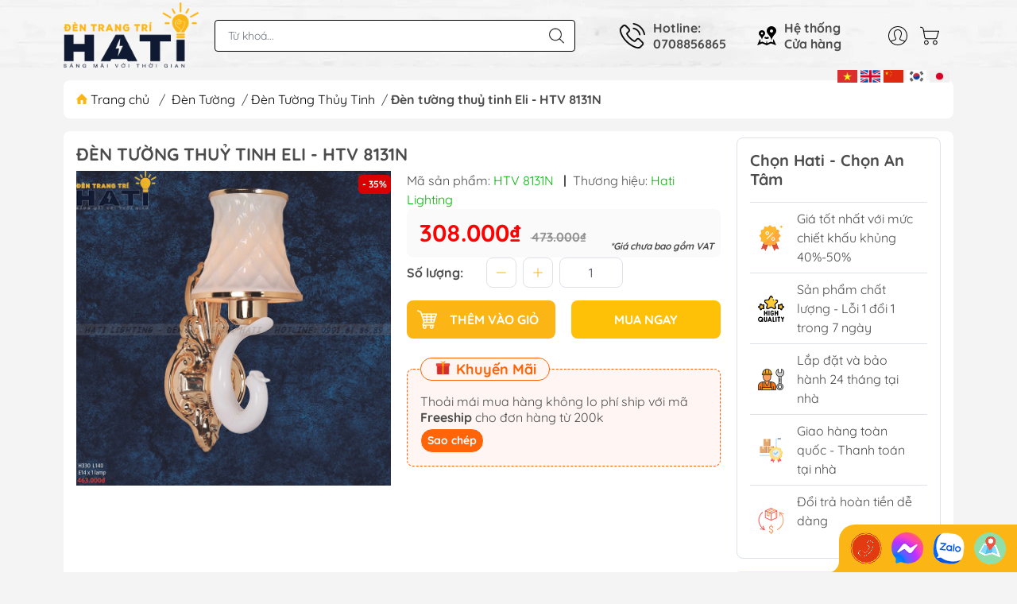

--- FILE ---
content_type: text/html; charset=utf-8
request_url: https://dentrangtrihati.com/den-tuong-thuy-tinh-eli-htv-8131n
body_size: 38758
content:
<!DOCTYPE html>
<html lang="vi">
	<head>
		<meta name="google-site-verification" content="wDQPpjNvBSRPyDWc3isZh9pshegE48gKCvo11z__Fxg" />
		<meta name="google-site-verification" content="QYMHbX6XM749olSwLl1gyngsfsNGQRPp0KQgOf8SZzA" />
		<meta name="google-site-verification" content="KXJpOhxBHCrUoszgjY5vOwnNCczVGlmJub9QXrFNSxo" />
		<title>
			Đèn tường thuỷ tinh Eli - HTV 8131N
			
			
		</title>		
		<!-- ================= Page description ================== -->
		<meta name="description" content="Thông Số Kĩ Thuật Mã sản phẩm HTV 8131N Loại đèn Đèn tường Kích thước Cao 330mm, Ngang 140mm Màu sắc Vàng + Trắng Chất liệu Kim loại + Thuỷ tinh Loại bóng E14 - 1 Bóng Công suất 4w * 1 bóng = 4w Ánh sáng Vàng Đã bao gồm bóng? Có Dễ dàng thay bóng? Dễ dàng Chống nước Không Điều kiển từ xa Không Tuổi thọ đèn Lâu dài Tình">
		<!-- ================= Meta ================== -->
		<meta name="keywords" content="Đèn tường thuỷ tinh Eli - HTV 8131N, Đèn Tường Thủy Tinh, Đèn Tường, Ánh sáng trắng, Ánh sáng vàng, Bóng rời, D330mm, Kim loại, Thủy tinh, Trắng, Vàng, Đèn Trang Trí Hati, dentrangtrihati.com"/>		
		<link rel="canonical" href="https://dentrangtrihati.com/den-tuong-thuy-tinh-eli-htv-8131n"/>
		<meta name='revisit-after' content='1 days' />
		<meta name="robots" content="noodp,index,follow" />
		<meta name="theme-color" content="#fbb615">
		<link rel="shortcut icon" href="//bizweb.dktcdn.net/100/419/931/themes/872406/assets/favicon.png?1767945879557" type="image/x-icon" />  
	<meta property="og:type" content="product">
	<meta property="og:title" content="Đèn tường thuỷ tinh Eli - HTV 8131N">
		<meta property="og:image" content="http://bizweb.dktcdn.net/thumb/grande/100/419/931/products/nv-8131.jpg?v=1634445853997">
		<meta property="og:image:secure_url" content="https://bizweb.dktcdn.net/thumb/grande/100/419/931/products/nv-8131.jpg?v=1634445853997">
	<meta property="og:price:amount" content="308.000">
	<meta property="og:price:currency" content="VND">
<meta property="og:description" content="Thông Số Kĩ Thuật Mã sản phẩm HTV 8131N Loại đèn Đèn tường Kích thước Cao 330mm, Ngang 140mm Màu sắc Vàng + Trắng Chất liệu Kim loại + Thuỷ tinh Loại bóng E14 - 1 Bóng Công suất 4w * 1 bóng = 4w Ánh sáng Vàng Đã bao gồm bóng? Có Dễ dàng thay bóng? Dễ dàng Chống nước Không Điều kiển từ xa Không Tuổi thọ đèn Lâu dài Tình">
<meta property="og:url" content="https://dentrangtrihati.com/den-tuong-thuy-tinh-eli-htv-8131n">
<meta property="og:site_name" content="Đèn Trang Trí Hati">

		<link rel="stylesheet" type="text/css" href="//bizweb.dktcdn.net/100/419/931/themes/872406/assets/fonts.scss.css?1767945879557" media="print" onload="this.media='all';">

<link rel="preload" as="style" href="//bizweb.dktcdn.net/100/419/931/themes/872406/assets/bootstrap_swiper.scss.css?1767945879557"  type="text/css">
<link rel="preload" as="style" href="//bizweb.dktcdn.net/100/419/931/themes/872406/assets/mew_style_first.scss.css?1767945879557" type="text/css">
<link rel="preload" as="style" href="//bizweb.dktcdn.net/100/419/931/themes/872406/assets/mew_style_gb.scss.css?1767945879557" type="text/css">
<style>
	:root {
		--menuWidth: 100%;
		--leftColBackground: #fff; 
		--lightLeftColBackground: #2d343a; /*+5%*/
		--darkLeftColBackground: #22272b; /*-5%*/
		--mainColor: #fbb615;
		--mainColor2: #fbb615;
		--menuHover: #ffc107;
		--accentColor1: #929292;
		--accentColor2: #d80000; /*Màu giá*/
		--textColor: #4c4c4c;
	}	
</style>

<link href="//bizweb.dktcdn.net/100/419/931/themes/872406/assets/bootstrap_swiper.scss.css?1767945879557" rel="stylesheet" type="text/css" media="all" />
<link href="//bizweb.dktcdn.net/100/419/931/themes/872406/assets/mew_style_first.scss.css?1767945879557" rel="stylesheet" type="text/css" media="all" />
<link href="//bizweb.dktcdn.net/100/419/931/themes/872406/assets/mew_style_gb.scss.css?1767945879557" rel="stylesheet" type="text/css" media="all" />

<link rel="preload" as="style"  href="//bizweb.dktcdn.net/100/419/931/themes/872406/assets/swatch_style.scss.css?1767945879557" type="text/css">
<link rel="preload" as="style"  href="//bizweb.dktcdn.net/100/419/931/themes/872406/assets/product_style.scss.css?1767945879557" type="text/css">
<link href="//bizweb.dktcdn.net/100/419/931/themes/872406/assets/swatch_style.scss.css?1767945879557" rel="stylesheet" type="text/css" media="all" />
<link href="//bizweb.dktcdn.net/100/419/931/themes/872406/assets/product_style.scss.css?1767945879557" rel="stylesheet" type="text/css" media="all" />
<link href="//bizweb.dktcdn.net/100/419/931/themes/872406/assets/combo_style.scss.css?1767945879557" rel="stylesheet" type="text/css" media="all" />










		<link rel="preload" as="script" href="//bizweb.dktcdn.net/100/419/931/themes/872406/assets/swiper.js?1767945879557" />
		<script src="//bizweb.dktcdn.net/100/419/931/themes/872406/assets/swiper.js?1767945879557" type="text/javascript"></script> 
		<script src="//bizweb.dktcdn.net/100/419/931/themes/872406/assets/jquery_3_5.js?1767945879557" type="text/javascript"></script>
		<script>
	var Bizweb = Bizweb || {};
	Bizweb.store = 'dentrangtrihati.mysapo.net';
	Bizweb.id = 419931;
	Bizweb.theme = {"id":872406,"name":"Chính thức - MewTheme Custom","role":"main"};
	Bizweb.template = 'product';
	if(!Bizweb.fbEventId)  Bizweb.fbEventId = 'xxxxxxxx-xxxx-4xxx-yxxx-xxxxxxxxxxxx'.replace(/[xy]/g, function (c) {
	var r = Math.random() * 16 | 0, v = c == 'x' ? r : (r & 0x3 | 0x8);
				return v.toString(16);
			});		
</script>
<script>
	(function () {
		function asyncLoad() {
			var urls = ["https://google-shopping-v2.sapoapps.vn/api/conversion-tracker/global-tag/75?store=dentrangtrihati.mysapo.net","https://google-shopping-v2.sapoapps.vn/api/conversion-tracker/event-tag/75?store=dentrangtrihati.mysapo.net","https://popup.sapoapps.vn/api/genscript/script?store=dentrangtrihati.mysapo.net","https://social-contact.sapoapps.vn/api/genscript/script_fb_init?store=dentrangtrihati.mysapo.net"];
			for (var i = 0; i < urls.length; i++) {
				var s = document.createElement('script');
				s.type = 'text/javascript';
				s.async = true;
				s.src = urls[i];
				var x = document.getElementsByTagName('script')[0];
				x.parentNode.insertBefore(s, x);
			}
		};
		window.attachEvent ? window.attachEvent('onload', asyncLoad) : window.addEventListener('load', asyncLoad, false);
	})();
</script>


<script>
	window.BizwebAnalytics = window.BizwebAnalytics || {};
	window.BizwebAnalytics.meta = window.BizwebAnalytics.meta || {};
	window.BizwebAnalytics.meta.currency = 'VND';
	window.BizwebAnalytics.tracking_url = '/s';

	var meta = {};
	
	meta.product = {"id": 23309874, "vendor": "Hati Lighting", "name": "Đèn tường thuỷ tinh Eli - HTV 8131N",
	"type": "Đèn tường ", "price": 308000 };
	
	
	for (var attr in meta) {
	window.BizwebAnalytics.meta[attr] = meta[attr];
	}
</script>

	
		<script src="/dist/js/stats.min.js?v=96f2ff2"></script>
	



<!-- Google tag (gtag.js) -->
<script async src="https://www.googletagmanager.com/gtag/js?id=G-WRX432K0ND"></script>
<script>
  window.dataLayer = window.dataLayer || [];
  function gtag(){dataLayer.push(arguments);}
  gtag('js', new Date());

  gtag('config', 'G-WRX432K0ND');
</script>
<script>

	window.enabled_enhanced_ecommerce = false;

</script>

<script>

	try {
		gtag('event', 'view_item', {
			items: [
				{
					id: 23309874,
					name: "Đèn tường thuỷ tinh Eli - HTV 8131N",
					brand: "Hati Lighting",
					category: "Đèn tường\u00A0",
					variant: "Default Title",
					price: '308000'
				}
			]
		});
	} catch(e) { console.error('ga script error', e);}

</script>




<!--Facebook Pixel Code-->
<script>
	!function(f, b, e, v, n, t, s){
	if (f.fbq) return; n = f.fbq = function(){
	n.callMethod?
	n.callMethod.apply(n, arguments):n.queue.push(arguments)}; if (!f._fbq) f._fbq = n;
	n.push = n; n.loaded = !0; n.version = '2.0'; n.queue =[]; t = b.createElement(e); t.async = !0;
	t.src = v; s = b.getElementsByTagName(e)[0]; s.parentNode.insertBefore(t, s)}
	(window,
	document,'script','https://connect.facebook.net/en_US/fbevents.js');
	fbq('init', '622892734737172', {} , {'agent': 'plsapo'}); // Insert your pixel ID here.
	fbq('track', 'PageView',{},{ eventID: Bizweb.fbEventId });
	
	fbq('track', 'ViewContent', {
	content_ids: [23309874],
	content_name: '"Đèn tường thuỷ tinh Eli - HTV 8131N"',
	content_type: 'product_group',
	value: '308000',
	currency: window.BizwebAnalytics.meta.currency
	}, { eventID: Bizweb.fbEventId });
	
</script>
<noscript>
	<img height='1' width='1' style='display:none' src='https://www.facebook.com/tr?id=622892734737172&ev=PageView&noscript=1' />
</noscript>
<!--DO NOT MODIFY-->
<!--End Facebook Pixel Code-->



<script>
	var eventsListenerScript = document.createElement('script');
	eventsListenerScript.async = true;
	
	eventsListenerScript.src = "/dist/js/store_events_listener.min.js?v=1b795e9";
	
	document.getElementsByTagName('head')[0].appendChild(eventsListenerScript);
</script>


<!-- Google One Tap -->
<script type="text/javascript">
	(function () {
		var iframe;
		if(window.innerWidth <= 800){
			setTimeout(init, 10000);
		} else {
			document.addEventListener('DOMContentLoaded', init);
		}
		function init() {
			if (document.cookie.indexOf('one-click-social-login-google-one-tap-shown') >= 0) {
                return;
            }
			iframe = document.createElement('iframe');
			iframe.id = "iframe-google-one-tap";
			iframe.src = 'https://store.mysapo.net/account/GoogleOneTap';
			iframe.setAttribute('allowtransparency', 'true');
			iframe.setAttribute('allow', 'identity-credentials-get');
			iframe.frameBorder = 0;
			iframe.height = '385px';
			window.addEventListener('message', handlePostMessage, false);
			document.body.appendChild(iframe); 
		}
		function handlePostMessage(e) {
			var eventName = e.data[0];
			var data = e.data[1];
			switch (eventName) {
				case 'setHeight':
					iframe.height = data;
					break;
				case 'setTop':
					if ((window.innerWidth <= 800)) {
						iframe.style = "z-index: 9999999; position: fixed; bottom: 0px; right: 0px;";
						iframe.width = '100%';
					}
					else {
						iframe.style = "z-index: 9999999; position: fixed; top: 0px; right: 0px;";
						iframe.width = '391px';
					}
					break;
				case 'setRedirect':
					location.href = data.url + '&ReturnUrl=' + location.href;
					break;
				case 'markClosedOneTap':
					var date = new Date();
					date.setTime(date.getTime() + (1*24*60*60*1000));
					document.cookie = "one-click-social-login-google-one-tap-shown=1; expires=" + date.toUTCString() + "; path=/";
					break;
			}
		}
	}())
</script>
<!-- End Google One Tap -->









<script type="application/ld+json">
        {
        "@context": "http://schema.org",
        "@type": "BreadcrumbList",
        "itemListElement": 
        [
            {
                "@type": "ListItem",
                "position": 1,
                "item": 
                {
                  "@id": "https://dentrangtrihati.com",
                  "name": "Trang chủ"
                }
            },
      
            {
                "@type": "ListItem",
                "position": 2,
                "item": 
                {
                  "@id": "https://dentrangtrihati.com/den-tuong-thuy-tinh-eli-htv-8131n",
                  "name": "Đèn tường thuỷ tinh Eli - HTV 8131N"
                }
            }
      
        
      
      
      
      
    
        ]
        }
</script>

<script type="application/ld+json">{
    "@context": "https://schema.org/",
    "@type": "CreativeWorkSeries",
    "name": "Đèn Trang Trí",
    "aggregateRating": {
        "@type": "AggregateRating",
        "ratingValue": "5",
        "bestRating": "5",
        "ratingCount": "1000"
            }
}</script>
<script type="application/ld+json">
{
  "@context": "https://schema.org",
  "@type": "FurnitureStore",
  "name": "Đèn Trang Trí Hati",
  "image": "https://bizweb.dktcdn.net/100/419/931/themes/834345/assets/logo.png?1655889579294",
  "@id": "https://bizweb.dktcdn.net/100/419/931/themes/834345/assets/logo.png?1655889579294",
  "url": "https://dentrangtrihati.com/",
  "telephone": "0901818689",
  "priceRange": "200.000 - 100.000.000",
  "address": {
    "@type": "PostalAddress",
    "streetAddress": "551 Nguyễn Thị Thập, Phường Tân Phong, Quận 7",
    "addressLocality": "Thành phố Hồ Chí Minh",
    "postalCode": "700000",
    "addressCountry": "VN"
  },
  "geo": {
    "@type": "GeoCoordinates",
    "latitude": 10.7393379,
    "longitude": 106.7058308
  },
  "openingHoursSpecification": [{
    "@type": "OpeningHoursSpecification",
    "dayOfWeek": "Monday",
    "opens": "08:30",
    "closes": "21:00"
  },{
    "@type": "OpeningHoursSpecification",
    "dayOfWeek": "Tuesday",
    "opens": "08:30",
    "closes": "21:00"
  },{
    "@type": "OpeningHoursSpecification",
    "dayOfWeek": "Wednesday",
    "opens": "08:30",
    "closes": "21:00"
  },{
    "@type": "OpeningHoursSpecification",
    "dayOfWeek": "Thursday",
    "opens": "08:30",
    "closes": "21:00"
  },{
    "@type": "OpeningHoursSpecification",
    "dayOfWeek": "Friday",
    "opens": "08:30",
    "closes": "21:00"
  },{
    "@type": "OpeningHoursSpecification",
    "dayOfWeek": "Saturday",
    "opens": "08:30",
    "closes": "21:00"
  },{
    "@type": "OpeningHoursSpecification",
    "dayOfWeek": "Sunday",
    "opens": "08:30",
    "closes": "21:00"
  }],
  "sameAs": [
    "https://www.facebook.com/dentrangtrihati/",
    "https://twitter.com/dentrangtrihati",
    "https://www.instagram.com/dentrangtrihati/",
    "https://www.youtube.com/channel/UCNlmzWnaQM2wh5KsO7mZhvA/about",
    "https://www.linkedin.com/in/%C4%91%C3%A8n-trang-tr%C3%AD-hati-81050b242/",
    "https://www.pinterest.com/dentrangtrihati/",
    "https://soundcloud.com/dentrangtrihati",
    "https://dentrangtrihati.blogspot.com/",
    "https://dentrangtrihati.com/"
  ] 
}
</script>
<script type="application/ld+json">
{
  "@context": "https://schema.org",
  "@type": "Organization",
  "name": "Đèn Trang Trí Hati",
  "url": "https://dentrangtrihati.com/",
  "logo": "https://bizweb.dktcdn.net/100/419/931/themes/834345/assets/logo.png?1655889579294",
  "contactPoint": {
    "@type": "ContactPoint",
    "telephone": "0901818689",
    "contactType": "customer service",
    "areaServed": "VN",
    "availableLanguage": "Vietnamese"
  },
  "sameAs": [
    "https://www.facebook.com/dentrangtrihati/",
    "https://twitter.com/dentrangtrihati",
    "https://www.instagram.com/dentrangtrihati/",
    "https://www.youtube.com/channel/UCNlmzWnaQM2wh5KsO7mZhvA/about",
    "https://www.linkedin.com/in/%C4%91%C3%A8n-trang-tr%C3%AD-hati-81050b242/",
    "https://www.pinterest.com/dentrangtrihati/",
    "https://soundcloud.com/dentrangtrihati",
    "https://dentrangtrihati.blogspot.com/",
    "https://dentrangtrihati.com/"
  ]
}
</script>
<script type="application/ld+json">
{
  "@context": "https://schema.org/",
  "@type": "Person",
  "name": "Nguyễn Hào Hiệp",
  "url": "https://dentrangtrihati.com/",
  "image": "",
  "sameAs": [
    "https://www.facebook.com/profile.php?id=100082549305058",
    "https://www.instagram.com/nguyenhaohiephati/",
    "https://www.youtube.com/channel/UCvHOBh_yznGsWBrTBVepsyQ/about",
    "https://www.linkedin.com/in/hi%E1%BB%87p-nguy%E1%BB%85n-h%C3%A0o-45130a243/",
    "https://www.pinterest.com/nguyenhaohiephati/_saved/",
    "https://soundcloud.com/user-869368380",
    "https://www.tumblr.com/blog/view/nguyenhaohiep",
    "https://github.com/nguyenhaohiep",
    "https://dentrangtrihati.com/"
  ],
  "jobTitle": "CEO",
  "worksFor": {
    "@type": "Organization",
    "name": "Đèn Trang Trí Hati"
  }  
}
</script><script rel="dns-prefetch">var ProductReviewsAppUtil=ProductReviewsAppUtil || {};</script>
		<script>
			function fisherYates ( myArray ) {
				var i = myArray.length, j, temp;
				if ( i === 0 ) return false;
				while ( --i ) {
					j = Math.floor( Math.random() * ( i + 1 ) );
					temp = myArray[i];
					myArray[i] = myArray[j]; 
					myArray[j] = temp;
				}
			}

		</script>
		<!-- Google Tag Manager -->
		<script>(function(w,d,s,l,i){w[l]=w[l]||[];w[l].push({'gtm.start':
															  new Date().getTime(),event:'gtm.js'});var f=d.getElementsByTagName(s)[0],
	j=d.createElement(s),dl=l!='dataLayer'?'&l='+l:'';j.async=true;j.src=
		'https://www.googletagmanager.com/gtm.js?id='+i+dl;f.parentNode.insertBefore(j,f);
									})(window,document,'script','dataLayer','GTM-WZQ2GD7');</script>
		<!-- End Google Tag Manager -->
		<!-- Google Tag Manager -->
		<script>(function(w,d,s,l,i){w[l]=w[l]||[];w[l].push({'gtm.start':
															  new Date().getTime(),event:'gtm.js'});var f=d.getElementsByTagName(s)[0],
	j=d.createElement(s),dl=l!='dataLayer'?'&l='+l:'';j.async=true;j.src=
		'https://www.googletagmanager.com/gtm.js?id='+i+dl;f.parentNode.insertBefore(j,f);
									})(window,document,'script','dataLayer','GTM-NQ2MS8D');</script>
		<!-- End Google Tag Manager -->
		<!-- Google Tag Manager -->
		<script>(function(w,d,s,l,i){w[l]=w[l]||[];w[l].push({'gtm.start':
															  new Date().getTime(),event:'gtm.js'});var f=d.getElementsByTagName(s)[0],
	j=d.createElement(s),dl=l!='dataLayer'?'&l='+l:'';j.async=true;j.src=
		'https://www.googletagmanager.com/gtm.js?id='+i+dl;f.parentNode.insertBefore(j,f);
									})(window,document,'script','dataLayer','GTM-NRD8W7H5');</script>
		<!-- End Google Tag Manager -->

		<meta http-equiv="content-Type" content="text/html; charset=utf-8"/>
		<meta name="viewport" content="width=device-width, initial-scale=1, maximum-scale=3.0, user-scalable=yes">	
		<meta name="google-site-verification" content="0MJrE-xyM6j92cEBwvG0Nmb2e1-Yet1b6G7FlJDtsTc" />
		<!-- Google Tag Manager -->
		<script>(function(w,d,s,l,i){w[l]=w[l]||[];w[l].push({'gtm.start':
															  new Date().getTime(),event:'gtm.js'});var f=d.getElementsByTagName(s)[0],
	j=d.createElement(s),dl=l!='dataLayer'?'&l='+l:'';j.async=true;j.src=
		'https://www.googletagmanager.com/gtm.js?id='+i+dl;f.parentNode.insertBefore(j,f);
									})(window,document,'script','dataLayer','GTM-M46FT49');</script>
		<!-- End Google Tag Manager -->
		<link rel="stylesheet" href="https://cdnjs.cloudflare.com/ajax/libs/font-awesome/4.7.0/css/font-awesome.min.css">
	<link href="//bizweb.dktcdn.net/100/419/931/themes/872406/assets/ae-multilang-custom.css?1767945879557" rel="stylesheet" type="text/css" media="all" /><style id="ae-switch-lang-css">.ae-lang-vi {display:inline!important;}</style><style id="ae-position-lang-css">.ae-hover {box-shadow: 0 0 5px #bbb}</style><script>var arrTags=[],strSelector="",Aecomapp=Aecomapp||{},positionObj=null,isClick=null,btnHtml="",boxConfigHtml="";Aecomapp.apiUrl="https://aelang.aecomapp.com/fronts",Aecomapp.init=function(){$(".ae-block-language").removeClass("ae-hide")},Aecomapp.updateCartAttributes=function(e,t){$("body").addClass("ae-multilanguage-changing"),$.ajax({type:"POST",url:"/cart/update.js",data:{"attributes[language]":e},dataType:"json",success:function(e){"function"==typeof t&&t(e),window.location.reload()},error:function(e,t){},complete:function(){$("body").removeClass("ae-multilanguage-changing")}})},Aecomapp.gP=function(e,t){t=t||window.location.href,e=e.replace(/[\[\]]/g,"\\$&");t=new RegExp("[?&]"+e+"(=([^&#]*)|&|#|$)").exec(t);return t?t[2]?decodeURIComponent(t[2].replace(/\+/g," ")):"":null},Aecomapp.aeRm=function(e){try{var t=JSON.parse(e.data);t&&("position"==t.action&&void 0!==t.type&&"init"==t.type&&(btnHtml=t.html,boxConfigHtml='<div class="ae-box-lang ae-position-preview ae-type-dropdown">'+btnHtml+"</div>",aeUrlDestination=t.des,$("#admin_bar_iframe").remove()),"translate"==t.action&&(void 0!==t.type&&"init"==t.type&&(aeUrlDestination=t.des,$("#admin_bar_iframe").remove()),t={message:window.location.href,action:"confirm"},aeUrlDestination&&window.parent.postMessage(JSON.stringify(t),aeUrlDestination)))}catch(e){}},Aecomapp.detectHtml=function(e){if(e)if("BODY"!=e.tagName)arrTags.push({tag:">"+e.tagName,index:$(e).index()}),Aecomapp.detectHtml(e.parentElement);else{for(var e=arrTags.length,t=strSelector="",a=e-1;0<=a;a--){var n=arrTags[a].index;t+=t?"-"+n:n}strSelector=t}},Aecomapp.switchAeLanguage=function(e){e=".ae-lang-"+e+"{display:inline!important;}";$("#ae-switch-lang-css").html(e)},Aecomapp.aeRenderSelector=function(e){if(e){for(var t=e.length,a="$('BODY')",n=0;n<t;n++)e[n]&&(a="$("+a+".children()["+e[n]+"])");return a}return""},Aecomapp.replace=function(){},Aecomapp.validTag=function(e){return["body","html","style","script","link","script","iframe","comment"].indexOf(e)<0},Aecomapp.tranSub=function(e,t){let a=e;for(var n=aeData.data.length,i=0;i<n;i++){var o,r=aeData.data[i];"0"==r.type&&0<e.length&&0<r.text.length&&(1<(o=a.split(r.text)).length&&(console.log(e,t,o,r.text,"==>",e.replace(r.text,t)),a=a.replace(r.text,t)))}return a},Aecomapp.tran=function(sel){if(langDefault==currentLang&&langDefault==defaultLangAdmin)return!1;if(aeData&&0!=aeData.length&&!Aecomapp.gP("aeType")){var len=aeData.data.length;0==sel.length&&(sel="body *");var listItem=[];$(sel).each(function(){var a=$(this)[0].nodeName.toLowerCase();Aecomapp.validTag(a)&&$(this).contents().each(function(){var e,t;a=$(this)[0].nodeName.toLowerCase(),Aecomapp.validTag(a)&&(0!=$(this).contents().length||(t=(t=(t=(e=$(this)[0]).textContent.trim()).replace(/<[^>]+>/gi,"")).replace(/(?:((?:(?:\\\\)|\\\2|(?!\\\2)\\|(?!\2).|[\n\r])*\2)|(\/\*(?:(?!\*\/).|[\n\r])*\*\/)|(\/\/[^\n\r]*(?:[\n\r]+|$))|((?:=|:)\s*(?:\/(?:(?:(?!\\*\/).)|\\\\|\\\/|[^\\]\[(?:\\\\|\\\]|[^]])+\])+\/))|((?:\/(?:(?:(?!\\*\/).)|\\\\|\\\/|[^\\]\[(?:\\\\|\\\]|[^]])+\])+\/)[gimy]?\.(?:exec|test|match|search|replace|split)\()|(\.(?:exec|test|match|search|replace|split)\((?:\/(?:(?:(?!\\*\/).)|\\\\|\\\/|[^\\]\[(?:\\\\|\\\]|[^]])+\])+\/))|(<!--(?:(?!-->).)*-->))/g,""))&&listItem.push({item:e,name:$(this)[0].nodeName,text:t}))})});for(var arrPositionBlanks=[],i=0;i<len;i++){var item=aeData.data[i],arr=item.position.split("-");tag=Aecomapp.aeRenderSelector(arr),eval("var obj = "+tag);var txt=0<obj.length?obj.text():"",txt=txt.trim();if(txt)if(txt!=item.text||void 0!==item.repeat&&0!=item.repeat)arrPositionBlanks.push(i);else try{var desti="";eval("if (typeof item != 'undefined' && typeof item.value != 'undefined' && typeof item.value."+currentLang+" != 'undefined') desti = item.value."+currentLang+";"),obj.text(desti),obj.data("tran",!0)}catch(error){}}$(sel+" [title]").each(function(){var title=$(this).attr("title"),item=aeData.data.find(function(e){return e.text==title}),desti;void 0!==item&&(desti="",eval("if (typeof item != 'undefined' && typeof item.value != 'undefined' && typeof item.value."+currentLang+" != 'undefined') desti = item.value."+currentLang+";"),desti&&$(this).attr("title",desti))}),$(sel+" [value]").each(function(){let typeEle=void 0!==$(this).attr("type")?$(this).attr("type").toLowerCase():"";var value,item,desti;"button"!=typeEle&&"submit"!=typeEle||(value=$(this).attr("value"),item=aeData.data.find(function(e){return e.text==value}),void 0!==item&&(desti="",eval("if (typeof item != 'undefined' && typeof item.value != 'undefined' && typeof item.value."+currentLang+" != 'undefined') desti = item.value."+currentLang+";"),desti&&$(this).attr("value",desti)))}),$(sel+" [placeholder]").each(function(){var title=$(this).attr("placeholder"),item=aeData.data.find(function(e){return e.text==title}),desti;void 0!==item&&(desti="",eval("if (typeof item != 'undefined' && typeof item.value != 'undefined' && typeof item.value."+currentLang+" != 'undefined') desti = item.value."+currentLang+";"),desti&&$(this).attr("placeholder",desti))}),$(listItem).each(function(it){for(var i=0;i<len;i++){var item=aeData.data[i],tag=listItem[it],objTag=tag.item,text=tag.text,desti="";text&&(eval("if (typeof item != 'undefined' && typeof item.value != 'undefined' && typeof item.value."+currentLang+" != 'undefined') desti = item.value."+currentLang+";"),"1"==item.type&&text==item.text&&(objTag.textContent=desti))}}),$(listItem).each(function(it){for(var i=0;i<len;i++){var item=aeData.data[i],tag=listItem[it],objTag=tag.item,text=tag.text,desti="",arr;text&&(eval("if (typeof item != 'undefined' && typeof item.value != 'undefined' && typeof item.value."+currentLang+" != 'undefined') desti = item.value."+currentLang+";"),"1"!=item.type&&(arr=text.split(item.text),1<arr.length&&(objTag.textContent=text.replace(item.text,desti))))}})}},Aecomapp.aeExtractText=function(e){var t=$(e).text().trim();$(e).clone().children().each(function(){t=t.replace($(this).text().trim(),"[AE]")});for(var a=t.split("[AE]"),n=a.length,t="",i=0;i<n;i++){var o=a[i].trim();0<o.length&&(t=t?t+"[AE]"+o:o)}return t},Aecomapp.aeValidHref=function(e){for(var t=["mailto","tel","javascript;","#"],a=0;a<t.length;a++)if(0==e.indexOf(t[a]))return!1;return!0},Aecomapp.changeBoxLang=function(){var e,t=$(window).width();$(".ae-desktop-lang .ae-block-language, .ae-tablet-lang .ae-block-language, .ae-mobile-lang .ae-block-language").addClass("ae-hide"),992<=t&&$(".ae-desktop-lang .ae-block-language").removeClass("ae-hide"),t<992&&768<=t&&$(".ae-tablet-lang .ae-block-language").removeClass("ae-hide"),t<768&&$(".ae-mobile-lang .ae-block-language").removeClass("ae-hide"),0<$(".ae-desktop-lang").length&&(e=$(".ae-desktop-lang .ae-item-lang[data-lang='"+currentLang+"']"),$(".ae-desktop-lang .ae-lang-selected>a .ae-flag").attr("src",$(e).find("img").attr("src")),$(".ae-desktop-lang .ae-lang-selected>a span").text($(e).find("span").text())),0<$(".ae-tablet-lang").length&&(e=$(".ae-tablet-lang .ae-item-lang[data-lang='"+currentLang+"']"),$(".ae-tablet-lang .ae-lang-selected>a .ae-flag").attr("src",$(e).find("img").attr("src")),$(".ae-tablet-lang .ae-lang-selected>a span").text($(e).find("span").text())),0<$(".ae-mobile-lang").length&&(e=$(".ae-mobile-lang .ae-item-lang[data-lang='"+currentLang+"']"),$(".ae-mobile-lang .ae-lang-selected>a .ae-flag").attr("src",$(e).find("img").attr("src")),$(".ae-mobile-lang .ae-lang-selected>a span").text($(e).find("span").text()))},Aecomapp.initActionDefaultLang=function(){$(".ae-item-lang").click(function(e){var t=new Date;t.setTime(t.getTime()+2592e6);var t=$(this).data("lang"),a=$(this).find("a").attr("href");return $.ajax({type:"GET",url:"/cart/update.js",data:{"attributes[language]":t}}),$.ajax({url:Aecomapp.apiUrl+"/changeLang?l="+currentLang+"&shop="+Bizweb.store,type:"GET",dataType:"Json"}),$.ajax({type:"POST",url:"/cart/update.js",data:{"attributes[language]":t},dataType:"json",success:function(e){window.location.href=a},error:function(e,t){},complete:function(){}}),$(".ae-item-lang").removeClass("ae-active"),$(this).addClass("ae-active"),Aecomapp.switchAeLanguage(t),e.preventDefault(),!1}),$(".ae-item-lang").each(function(){$(this).data("lang")==langDefault&&$(this).addClass("ae-active")})},$(function(){$(window).on("resize orientationchange",function(){Aecomapp.changeBoxLang()});var live=Aecomapp.gP("live",window.location.href);if("position"==live)window.addEventListener("message",Aecomapp.aeRm),$("*").mousedown(function(e){if(2==e.button){this.tagName,positionObj=$(this),isClick=!0,$(".ae-box-lang").remove(),arrTags=[];e=$(this).index();arrTags.push({tag:">"+this.tagName+":eq("+e+")",index:e}),Aecomapp.detectHtml(this.parentElement);e={position:strSelector,action:"save-position"};return $(this).append(boxConfigHtml),aeUrlDestination&&(console.log("position====",e),window.parent.postMessage(JSON.stringify(e),aeUrlDestination)),$(this).hasClass("ae-box-lang")&&$(this).find("ul").toggleClass("ae-active"),!1}}),$("*").mouseenter(function(){if($(this).is("script")||$(this).is("link")||$(this).is("style")||$(this).is("body")||$(this).is("html"))return!1;$(this).addClass("ae-hover"),$(this).parent().removeClass("ae-hover");var e=!1;return $(this).children().each(function(){$(this).hasClass("ae-box-lang")&&(e=!0)}),e||($(".ae-box-lang").remove(),$(this).append(boxConfigHtml),$(positionObj).append(boxConfigHtml)),!1}).mouseout(function(){return $(this).removeClass("ae-hover"),$(".ae-box-lang").remove(),$(positionObj).append(boxConfigHtml),!1});else if("translate"==live)document.addEventListener("contextmenu",function(e){},!0),$("*").mousedown(function(e){if(2==e.button){if(e.preventDefault(),"BODY"==this.tagName)return!1;arrTags=[];e=$(this).index();arrTags.push({tag:">"+this.tagName+":eq("+e+")",index:e}),Aecomapp.detectHtml(this.parentElement);e={position:strSelector,text:Aecomapp.aeExtractText(this),action:"save-translate"};return console.log("translate===",e),aeUrlDestination&&window.parent.postMessage(JSON.stringify(e),aeUrlDestination),!1}}),$("*").mouseenter(function(){return!($(this).is("script")||$(this).is("link")||$(this).is("style")||$(this).is("body")||$(this).is("html"))&&(0!=$(this).text().trim().trim().length&&($(this).addClass("ae-hover"),void $(this).parent().removeClass("ae-hover")))}).mouseout(function(){$(this).removeClass("ae-hover")}).click(function(e){});else{try{var msg={message:window.location.href,action:"confirm"};aeUrlDestination&&window.parent.postMessage(JSON.stringify(msg),aeUrlDestination)}catch(err){}setTimeout(function(){var tag="",arr,tag,arr,arr;tag=position&&0<position.length?(arr=position.split("-"),Aecomapp.aeRenderSelector(arr)):Aecomapp.aeRenderSelector(null),tag&&eval(tag+".append('<div id=\"ae-cover-lang\"class=\"ae-desktop-lang\">' + $(boxLang).html() + '</div>' );"),tag="",tag=positionTablet&&0<positionTablet.length?(arr=positionTablet.split("-"),Aecomapp.aeRenderSelector(arr)):Aecomapp.aeRenderSelector(null),tag&&eval(tag+".append('<div id=\"ae-cover-lang\" class=\"ae-tablet-lang\">' + $(boxLang).html() + '</div>' );"),tag="",tag=positionSmartphone&&0<positionSmartphone.length?(arr=positionSmartphone.split("-"),Aecomapp.aeRenderSelector(arr)):Aecomapp.aeRenderSelector(null),tag&&eval(tag+".append('<div id=\"ae-cover-lang\" class=\"ae-mobile-lang\">' + $(boxLang).html() + '</div>' );"),Aecomapp.changeBoxLang(),Aecomapp.initActionDefaultLang();var aelang=Aecomapp.gP("aelang");if(aelang!=currentLang){var isExist=!1;if($(".ae-item-lang").each(function(){$(this).data("lang")==aelang&&(isExist=!0,$(this).trigger("click"))}),isExist)return!1}$(".ae-item-lang").removeClass("ae-active"),$(".ae-item-lang[data-lang='"+currentLang+"']").addClass("ae-active")},1e3),Aecomapp.init(),Aecomapp.switchAeLanguage(langDefault),setTimeout(function(){Aecomapp.tran("body *")},1e3),"undefined"!=typeof isChangeUrl&&isChangeUrl&&$("a").each(function(){var e;void 0!==$(this).attr("href")&&Aecomapp.aeValidHref($(this).attr("href"))&&(e=1<$(this).attr("href").split("?").length?"&":"?",Aecomapp.gP("aelang",$(this).attr("href"))?e="":e+="aelang="+currentLang,$(this).attr("href",$(this).attr("href")+e))})}});</script><script>var boxLang = '<div class="ae-cover-lang ae-hide"><div class="ae-block-language ae-type-dropdown ae-hide ae-no-float"><div class="ae-lang-selected"><a href="javascript:;"><img class="ae-icon-left ae-flag" src="[data-uri]" alt="ae multilangauge"/><span>Tiếng Việt</span><img alt="ae multilangauge" class="ae-icon-right ae-caret" src="[data-uri]"/></a><ul class="ae-box-lang none animated"><li data-lang="vi" title="Tiếng Việt" class="ae-item-lang"><a href="https://dentrangtrihati.com/den-tuong-thuy-tinh-eli-htv-8131n?aelang=vi"><img class="ae-icon-left" src="[data-uri]" alt="ae multilangauge"/><span>Tiếng Việt</span></a></li><li data-lang="us" title="English" class="ae-item-lang"><a href="https://dentrangtrihati.com/den-tuong-thuy-tinh-eli-htv-8131n?aelang=us"><img class="ae-icon-left" src="[data-uri]" alt="ae multilangauge"/><span>English</span></a></li><li data-lang="ko" title="Korean" class="ae-item-lang"><a href="https://dentrangtrihati.com/den-tuong-thuy-tinh-eli-htv-8131n?aelang=ko"><img class="ae-icon-left" src="[data-uri]" alt="ae multilangauge"/><span>Korean</span></a></li><li data-lang="zh" title="Chinese" class="ae-item-lang"><a href="https://dentrangtrihati.com/den-tuong-thuy-tinh-eli-htv-8131n?aelang=zh"><img class="ae-icon-left" src="[data-uri]" alt="ae multilangauge"/><span>Chinese</span></a></li></ul></div></div></div>';var langDefault = "vi";var currentLang = "vi";var defaultLangAdmin = "vi";var position = "";var positionTablet = "";var positionSmartphone = "";var aeUrlDestination = window.location.protocol + "//aelang.aecomapp.com/bizweb/aelang/setting";var isChangeUrl = "";var aeData = {"data":[]};                                                                                                                           var productId = "164019757";var requireInit = "";</script>
</head>
	<body id="body_m" >
		<!-- Google Tag Manager (noscript) -->
		<noscript><iframe src="https://www.googletagmanager.com/ns.html?id=GTM-NRD8W7H5"
						  height="0" width="0" style="display:none;visibility:hidden"></iframe></noscript>
		<!-- End Google Tag Manager (noscript) -->
		<div class="page-body">
			<div class="hidden-md hidden-lg opacity_menu"></div>
			<div class="opacity_filter"></div>
			<div id="body_overlay" class="position-fixed d-none"></div>
			<div class="w-100 clearfix">
<div class="menubar w-100 text-right d-flex d-lg-none position-fixed align-items-center scroll_down">
	<a href="/" title="Đèn Trang Trí Hati" class="mr-auto ml-3">
		<img alt="Đèn Trang Trí Hati" src="//bizweb.dktcdn.net/100/419/931/themes/872406/assets/logo.png?1767945879557" class="img-fluid logo_mb">
	</a>
	<ul class="language mobile mobile-table">
		<li>
			<a href="#" onclick="doGTranslate('vi|vi');return false;" title="Vietnamese" class="gflag nturl" style="background-position:-200px -400px;">
				<img src="https://bizweb.dktcdn.net/100/460/120/themes/1020674/assets/vietnam.png?1764575155604" alt="Tiếng Việt">
			</a>
		</li>
		<li>
			<a href="#" onclick="doGTranslate('vi|en');return false;" title="English" class="gflag nturl" style="background-position:-0px -0px;">
				<img src="https://bizweb.dktcdn.net/100/419/931/themes/872406/assets/united-kingdom-new.png?1764582734771" alt="Tiếng Anh">
			</a>
		</li>
		<li>
			<a href="#" onclick="doGTranslate('vi|zh-CN'); return false;" title="Chinese" class="gflag nturl" style="background-position:-200px -400px;">
				<img src="https://bizweb.dktcdn.net/100/483/198/themes/905352/assets/zh.png?1710989394018" style="width:16px" alt="Chinese">
			</a>
		</li>
		<li>
			<a href="#" onclick="doGTranslate('vi|ko'); return false;" title="Korean" class="gflag nturl" style="background-position:-200px -400px;">
				<img src="https://bizweb.dktcdn.net/100/483/198/themes/905352/assets/ko.png?1710989403453" style="width:16px" alt="Korean">
			</a>
		</li>
		<li>
			<a href="#" onclick="doGTranslate('vi|ja'); return false;" title="Japanese" class="gflag nturl" style="background-position:-200px -400px;">
				<img src="https://bizweb.dktcdn.net/100/460/120/themes/1020674/assets/japan-new.png?1764639979352" style="width:16px" alt="Japanese">
			</a>
		</li>
	</ul>
</div>
<div class="bg_head position-fixed w-100 scroll_down"></div>
<div class="col-left position-fixed d-flex flex-column pt-2">
	<div class="container position-relative">
		<div class="row align-items-center position-relative">
			<div class="col-12 col-lg-2 d-none d-lg-block">
				<a href="/" title="Đèn Trang Trí Hati" class="logo">
					<img alt="Đèn Trang Trí Hati" src="[data-uri]" data-src="//bizweb.dktcdn.net/100/419/931/themes/872406/assets/logo.png?1767945879557" class="img-fluid lazy">
				</a> 
			</div>
			<div class="col-12 col-lg-10">
				<div class=" d-lg-flex align-items-center position-static pr-menu">
					<div class="search-block mr-3 mr-xl-5">
						<form action="/search" method="get" id="js-search-form" class="left-search position-relative mt-4 mt-lg-0 pt-2 pb-2 pt-lg-1 pb-lg-1">
							<input type="text" placeholder="Từ khoá..." value="" maxlength="70" name="query" class="form-control pl-2 pl-lg-3 pr-5" autocomplete="off" required>
							<input type="submit" class="border-0 position-absolute p-0">
							<div id="searchResult" class="w-100 position-absolute rounded"></div>
						</form>
					</div>
					<div class="info-block ml-2 mr-2">
						<a href="tel:0708856865" title="0708856865" class="align-items-center d-flex head_svg text-black">
							<svg width="32" height="32" class="play0">
								<use href="#svg-phone" />
							</svg>
							<b>Hotline: <br>0708856865</b>
						</a>
					</div>
					<div class="info-block ml-2 mr-2">
						<a href="he-thong-cua-hang" title="Hệ thống cửa hàng" class="align-items-center d-flex head_svg text-black">
							<svg width="24" height="24" >
								<use href="#svg-store" />
							</svg>
							<b>Hệ thống <br>Cửa hàng</b>
						</a>
					</div>
					<div class="navigation-bottom mt-auto mt-lg-0">
						<div class="b_use d-none d-lg-flex align-items-stretch">
							
							<div id="js-login-toggle" class="p-2 btn-account d-none d-lg-flex align-items-center justify-content-center head_svg">
								<svg width="24" height="24">
									<use href="#svg-account"/>
								</svg>
								<div id="m_login" class="pop_login position-absolute p-3 text-center rounded">
									<a href="/account/login" class="item_login d-block pt-1 pb-1" title="Đăng nhập">Đăng nhập</a>
									<a href="/account/register" class="item_login d-block pt-1 pb-1" title="Đăng ký">Đăng ký</a>
								</div>
							</div>
							<a class="p-2 btn-cart position-relative d-inline-flex head_svg" title="Giỏ hàng" href="/cart">
								<svg width="24" height="24" >
									<use href="#svg-cart" />
								</svg>
								<span class="btn-cart-indicator position-absolute d-none"></span>
							</a>
							
						</div>
					</div>
				</div>

				<div class="navigation-block mr-lg-auto">
					<ul id="menu_pc" class="p-0 m-0 pt-1 list-unstyled position-relative d-lg-flex">
					</ul>
				</div>
			</div>
		</div>
		<ul class="language">
			<li>
				<a href="#" onclick="doGTranslate('vi|vi');return false;" title="Vietnamese" class="gflag nturl" style="background-position:-200px -400px;">
					<img src="https://bizweb.dktcdn.net/100/460/120/themes/1020674/assets/vietnam.png?1764575155604" alt="Tiếng Việt">
				</a>
			</li>
			<li>
				<a href="#" onclick="doGTranslate('vi|en');return false;" title="English" class="gflag nturl" style="background-position:-0px -0px;">
					<img src="https://bizweb.dktcdn.net/100/419/931/themes/872406/assets/united-kingdom-new.png?1764582734771" alt="Tiếng Anh">
				</a>
			</li>
			<li>
				<a href="#" onclick="doGTranslate('vi|zh-CN'); return false;" title="Chinese" class="gflag nturl" style="background-position:-200px -400px;">
					<img src="https://bizweb.dktcdn.net/100/483/198/themes/905352/assets/zh.png?1710989394018" style="width:16px" alt="Chinese">
				</a>
			</li>
			<li>
				<a href="#" onclick="doGTranslate('vi|ko'); return false;" title="Korean" class="gflag nturl" style="background-position:-200px -400px;">
					<img src="https://bizweb.dktcdn.net/100/483/198/themes/905352/assets/ko.png?1710989403453" style="width:16px" alt="Korean">
				</a>
			</li>
			<li>
				<a href="#" onclick="doGTranslate('vi|ja'); return false;" title="Japanese" class="gflag nturl" style="background-position:-200px -400px;">
					<img src="https://bizweb.dktcdn.net/100/460/120/themes/1020674/assets/japan-new.png?1764639979352" style="width:16px" alt="Japanese">
				</a>
			</li>
		</ul>
	</div>
</div>
<div class="col-left position-fixed d-flex flex-column pt-lg-2 pb-lg-2 pt-0 pb-0 d-lg-none" id="col-left">
	<div class="align-items-center menu_mobile position-relative">
		<ul id="menu" class="p-0 m-0 h-100 list-unstyled d-lg-flex justify-content-lg-end">
			
			<li class="level0 d-block w-100 position-static">
				<a title="Đèn Chùm" class="position-relative d-flex js-submenu flex-column justify-content-center align-items-center text-center p-2">
					<img class="lazy d-block pb-2 m-auto" src="[data-uri]" data-src="//bizweb.dktcdn.net/100/419/931/themes/872406/assets/icon_menu_1.png?1767945879557" alt="Đèn Chùm">
					<span class="line_1 line_2">Đèn Chùm</span>
				</a>
				<ul class="lv1 p-1 position-absolute h-100 m_chill d-flex flex-column">
					<li class="level1 position-relative">
						<a href="/den-chum-pha-le-cao-cap" class="font-weight-bold d-flex pt-2 pb-2 border-bottom mr-2 ml-2 align-items-center" title="Đèn Chùm Pha Lê">
							Đèn Chùm Pha Lê
						</a>
						<ul class="lv2 d-flex flex-column pl-0">
						</ul>
					</li>
					<li class="level1 position-relative">
						<a href="/den-chum-co-dien" class="font-weight-bold d-flex pt-2 pb-2 border-bottom mr-2 ml-2 align-items-center" title="Đèn Chùm Cổ Điển">
							Đèn Chùm Cổ Điển
						</a>
						<ul class="lv2 d-flex flex-column pl-0">
						</ul>
					</li>
					<li class="level1 position-relative">
						<a href="/den-chum-dong" class="font-weight-bold d-flex pt-2 pb-2 border-bottom mr-2 ml-2 align-items-center" title="Đèn Chùm Đồng">
							Đèn Chùm Đồng
						</a>
						<ul class="lv2 d-flex flex-column pl-0">
						</ul>
					</li>
					<li class="level1 position-relative">
						<a href="/den-chum-led" class="font-weight-bold d-flex pt-2 pb-2 border-bottom mr-2 ml-2 align-items-center" title="Đèn Chùm Led">
							Đèn Chùm Led
						</a>
						<ul class="lv2 d-flex flex-column pl-0">
						</ul>
					</li>
					<li class="level1 position-relative">
						<a href="/den-chum-thuy-tinh" class="font-weight-bold d-flex pt-2 pb-2 border-bottom mr-2 ml-2 align-items-center" title="Đèn Chùm Thủy Tinh">
							Đèn Chùm Thủy Tinh
						</a>
						<ul class="lv2 d-flex flex-column pl-0">
						</ul>
					</li>
					<li class="level1 position-relative">
						<a href="/den-chum-tan-co-dien" class="font-weight-bold d-flex pt-2 pb-2 border-bottom mr-2 ml-2 align-items-center" title="Đèn Chùm Tân Cổ Điển">
							Đèn Chùm Tân Cổ Điển
						</a>
						<ul class="lv2 d-flex flex-column pl-0">
						</ul>
					</li>
					<li class="img_mn position-relative mt-auto">
						<img src="[data-uri]" data-src="https://bizweb.dktcdn.net/100/419/931/collections/28.png?v=1632753080270" class="lazy d-lg-block" alt="Đèn Chùm">
					</li>
				</ul>
							</li>
			
			<li class="level0 d-block w-100 position-static">
				<a title="Đèn Thả" class="position-relative d-flex js-submenu flex-column justify-content-center align-items-center text-center p-2">
					<img class="lazy d-block pb-2 m-auto" src="[data-uri]" data-src="//bizweb.dktcdn.net/100/419/931/themes/872406/assets/icon_menu_2.png?1767945879557" alt="Đèn Thả">
					<span class="line_1 line_2">Đèn Thả</span>
				</a>
				<ul class="lv1 p-1 position-absolute h-100 m_chill d-flex flex-column">
					<li class="level1 position-relative">
						<a href="/den-tha-led" class="font-weight-bold d-flex pt-2 pb-2 border-bottom mr-2 ml-2 align-items-center" title="Đèn Thả Led">
							Đèn Thả Led
						</a>
						<ul class="lv2 d-flex flex-column pl-0">
						</ul>
					</li>
					<li class="level1 position-relative">
						<a href="/den-tha-thuy-tinh" class="font-weight-bold d-flex pt-2 pb-2 border-bottom mr-2 ml-2 align-items-center" title="Đèn Thả Thủy Tinh">
							Đèn Thả Thủy Tinh
						</a>
						<ul class="lv2 d-flex flex-column pl-0">
						</ul>
					</li>
					<li class="level1 position-relative">
						<a href="/den-tha-pha-le" class="font-weight-bold d-flex pt-2 pb-2 border-bottom mr-2 ml-2 align-items-center" title="Đèn Thả Pha Lê">
							Đèn Thả Pha Lê
						</a>
						<ul class="lv2 d-flex flex-column pl-0">
						</ul>
					</li>
					<li class="level1 position-relative">
						<a href="/den-tha-decor" class="font-weight-bold d-flex pt-2 pb-2 border-bottom mr-2 ml-2 align-items-center" title="Đèn Thả Decor">
							Đèn Thả Decor
						</a>
						<ul class="lv2 d-flex flex-column pl-0">
						</ul>
					</li>
					<li class="level1 position-relative">
						<a href="/den-tha-don" class="font-weight-bold d-flex pt-2 pb-2 border-bottom mr-2 ml-2 align-items-center" title="Đèn Thả Đơn">
							Đèn Thả Đơn
						</a>
						<ul class="lv2 d-flex flex-column pl-0">
						</ul>
					</li>
					<li class="level1 position-relative">
						<a href="/den-tha-combo" class="font-weight-bold d-flex pt-2 pb-2 border-bottom mr-2 ml-2 align-items-center" title="Đèn Thả Combo">
							Đèn Thả Combo
						</a>
						<ul class="lv2 d-flex flex-column pl-0">
						</ul>
					</li>
					<li class="level1 position-relative">
						<a href="/den-tha-ngang" class="font-weight-bold d-flex pt-2 pb-2 border-bottom mr-2 ml-2 align-items-center" title="Đèn Thả Ngang">
							Đèn Thả Ngang
						</a>
						<ul class="lv2 d-flex flex-column pl-0">
						</ul>
					</li>
					<li class="level1 position-relative">
						<a href="/den-tha-thong-tang" class="font-weight-bold d-flex pt-2 pb-2 border-bottom mr-2 ml-2 align-items-center" title="Đèn Thả Thông Tầng">
							Đèn Thả Thông Tầng
						</a>
						<ul class="lv2 d-flex flex-column pl-0">
						</ul>
					</li>
					<li class="level1 position-relative">
						<a href="/den-tha-dau-giuong" class="font-weight-bold d-flex pt-2 pb-2 border-bottom mr-2 ml-2 align-items-center" title="Đèn Thả Đầu Giường">
							Đèn Thả Đầu Giường
						</a>
						<ul class="lv2 d-flex flex-column pl-0">
						</ul>
					</li>
					<li class="level1 position-relative">
						<a href="/den-tha-van-phong" class="font-weight-bold d-flex pt-2 pb-2 border-bottom mr-2 ml-2 align-items-center" title="Đèn Thả Văn Phòng">
							Đèn Thả Văn Phòng
						</a>
						<ul class="lv2 d-flex flex-column pl-0">
						</ul>
					</li>
					<li class="level1 position-relative">
						<a href="/den-tha-dong" class="font-weight-bold d-flex pt-2 pb-2 border-bottom mr-2 ml-2 align-items-center" title="Đèn Thả Đồng">
							Đèn Thả Đồng
						</a>
						<ul class="lv2 d-flex flex-column pl-0">
						</ul>
					</li>
					<li class="level1 position-relative">
						<a href="/den-tha-may-tre" class="font-weight-bold d-flex pt-2 pb-2 border-bottom mr-2 ml-2 align-items-center" title="Đèn Thả Mây Tre">
							Đèn Thả Mây Tre
						</a>
						<ul class="lv2 d-flex flex-column pl-0">
						</ul>
					</li>
					<li class="img_mn position-relative mt-auto">
						<img src="[data-uri]" data-src="https://bizweb.dktcdn.net/100/419/931/collections/den-tha.jpg?v=1632839872790" class="lazy d-lg-block" alt="Đèn Thả">
					</li>
				</ul>
							</li>
			
			<li class="level0 d-block w-100 position-static">
				<a title="Đèn Ốp Trần" class="position-relative d-flex js-submenu flex-column justify-content-center align-items-center text-center p-2">
					<img class="lazy d-block pb-2 m-auto" src="[data-uri]" data-src="//bizweb.dktcdn.net/100/419/931/themes/872406/assets/icon_menu_3.png?1767945879557" alt="Đèn Ốp Trần">
					<span class="line_1 line_2">Đèn Ốp Trần</span>
				</a>
				<ul class="lv1 p-1 position-absolute h-100 m_chill d-flex flex-column">
					<li class="level1 position-relative">
						<a href="/den-led-op-tran" class="font-weight-bold d-flex pt-2 pb-2 border-bottom mr-2 ml-2 align-items-center" title="Đèn Led Ốp Trần">
							Đèn Led Ốp Trần
						</a>
						<ul class="lv2 d-flex flex-column pl-0">
						</ul>
					</li>
					<li class="level1 position-relative">
						<a href="/den-op-tran-pha-le" class="font-weight-bold d-flex pt-2 pb-2 border-bottom mr-2 ml-2 align-items-center" title="Đèn Ốp Trần Pha Lê">
							Đèn Ốp Trần Pha Lê
						</a>
						<ul class="lv2 d-flex flex-column pl-0">
							<li class="level2 position-relative">
								<a href="/op-tran-pha-le-tron" class="h-100 d-flex pl-3 pt-2 pb-2 border-bottom mr-2 ml-2 align-items-center" title="Ốp Trần Pha Lê Tròn">
									Ốp Trần Pha Lê Tròn
								</a>
							</li>
							<li class="level2 position-relative">
								<a href="/op-tran-pha-le-vuong" class="h-100 d-flex pl-3 pt-2 pb-2 border-bottom mr-2 ml-2 align-items-center" title="Ốp Trần Pha Lê Vuông">
									Ốp Trần Pha Lê Vuông
								</a>
							</li>
							<li class="level2 position-relative">
								<a href="/op-tran-pha-le-chu-nhat" class="h-100 d-flex pl-3 pt-2 pb-2 border-bottom mr-2 ml-2 align-items-center" title="Ốp Trần Pha Lê Chữ Nhật">
									Ốp Trần Pha Lê Chữ Nhật
								</a>
							</li>
						</ul>
					</li>
					<li class="level1 position-relative">
						<a href="/op-tran-decor" class="font-weight-bold d-flex pt-2 pb-2 border-bottom mr-2 ml-2 align-items-center" title="Đèn Ốp Trần Decor">
							Đèn Ốp Trần Decor
						</a>
						<ul class="lv2 d-flex flex-column pl-0">
						</ul>
					</li>
					<li class="level1 position-relative">
						<a href="/den-op-tran-dong" class="font-weight-bold d-flex pt-2 pb-2 border-bottom mr-2 ml-2 align-items-center" title="Đèn Ốp Trần Đồng">
							Đèn Ốp Trần Đồng
						</a>
						<ul class="lv2 d-flex flex-column pl-0">
						</ul>
					</li>
					<li class="level1 position-relative">
						<a href="/den-op-tran-tan-co-dien" class="font-weight-bold d-flex pt-2 pb-2 border-bottom mr-2 ml-2 align-items-center" title="Đèn Ốp Trần Tân Cổ Điển">
							Đèn Ốp Trần Tân Cổ Điển
						</a>
						<ul class="lv2 d-flex flex-column pl-0">
						</ul>
					</li>
					<li class="level1 position-relative">
						<a href="/den-op-tran-banh-tieu" class="font-weight-bold d-flex pt-2 pb-2 border-bottom mr-2 ml-2 align-items-center" title="Đèn Ốp Trần Bánh Tiêu">
							Đèn Ốp Trần Bánh Tiêu
						</a>
						<ul class="lv2 d-flex flex-column pl-0">
						</ul>
					</li>
					<li class="level1 position-relative">
						<a href="/op-ban-cong-hanh-lang" class="font-weight-bold d-flex pt-2 pb-2 border-bottom mr-2 ml-2 align-items-center" title="Ốp Ban Công - Hành Lang">
							Ốp Ban Công - Hành Lang
						</a>
						<ul class="lv2 d-flex flex-column pl-0">
						</ul>
					</li>
					<li class="level1 position-relative">
						<a href="/op-go" class="font-weight-bold d-flex pt-2 pb-2 border-bottom mr-2 ml-2 align-items-center" title="Ốp Gỗ">
							Ốp Gỗ
						</a>
						<ul class="lv2 d-flex flex-column pl-0">
						</ul>
					</li>
					<li class="img_mn position-relative mt-auto">
						<img src="[data-uri]" data-src="https://bizweb.dktcdn.net/100/419/931/collections/den-op.jpg?v=1632839622287" class="lazy d-lg-block" alt="Đèn Ốp Trần">
					</li>
				</ul>
							</li>
			
			<li class="level0 d-block w-100 position-static">
				<a title="Đèn Tường" class="position-relative d-flex js-submenu flex-column justify-content-center align-items-center text-center p-2">
					<img class="lazy d-block pb-2 m-auto" src="[data-uri]" data-src="//bizweb.dktcdn.net/100/419/931/themes/872406/assets/icon_menu_4.png?1767945879557" alt="Đèn Tường">
					<span class="line_1 line_2">Đèn Tường</span>
				</a>
				<ul class="lv1 p-1 position-absolute h-100 m_chill d-flex flex-column">
					<li class="level1 position-relative">
						<a href="/den-tuong-decor" class="font-weight-bold d-flex pt-2 pb-2 border-bottom mr-2 ml-2 align-items-center" title="Đèn Tường Decor">
							Đèn Tường Decor
						</a>
						<ul class="lv2 d-flex flex-column pl-0">
						</ul>
					</li>
					<li class="level1 position-relative">
						<a href="/den-tuong-pha-le" class="font-weight-bold d-flex pt-2 pb-2 border-bottom mr-2 ml-2 align-items-center" title="Đèn Tường Pha Lê">
							Đèn Tường Pha Lê
						</a>
						<ul class="lv2 d-flex flex-column pl-0">
						</ul>
					</li>
					<li class="level1 position-relative">
						<a href="/den-tuong-led" class="font-weight-bold d-flex pt-2 pb-2 border-bottom mr-2 ml-2 align-items-center" title="Đèn Tường Led">
							Đèn Tường Led
						</a>
						<ul class="lv2 d-flex flex-column pl-0">
						</ul>
					</li>
					<li class="level1 position-relative">
						<a href="/den-tuong-thuy-tinh" class="font-weight-bold d-flex pt-2 pb-2 border-bottom mr-2 ml-2 align-items-center" title="Đèn Tường Thủy Tinh">
							Đèn Tường Thủy Tinh
						</a>
						<ul class="lv2 d-flex flex-column pl-0">
						</ul>
					</li>
					<li class="level1 position-relative">
						<a href="/den-tuong-dong" class="font-weight-bold d-flex pt-2 pb-2 border-bottom mr-2 ml-2 align-items-center" title="Đèn Tường Đồng Cao Cấp">
							Đèn Tường Đồng Cao Cấp
						</a>
						<ul class="lv2 d-flex flex-column pl-0">
						</ul>
					</li>
					<li class="level1 position-relative">
						<a href="/den-tuong-dong-ngoai-troi" class="font-weight-bold d-flex pt-2 pb-2 border-bottom mr-2 ml-2 align-items-center" title="Đèn Tường Đồng Ngoài Trời">
							Đèn Tường Đồng Ngoài Trời
						</a>
						<ul class="lv2 d-flex flex-column pl-0">
						</ul>
					</li>
					<li class="level1 position-relative">
						<a href="/den-tuong-ngoai-troi" class="font-weight-bold d-flex pt-2 pb-2 border-bottom mr-2 ml-2 align-items-center" title="Đèn Tường Ngoài Trời Hiện Đại">
							Đèn Tường Ngoài Trời Hiện Đại
						</a>
						<ul class="lv2 d-flex flex-column pl-0">
						</ul>
					</li>
					<li class="level1 position-relative">
						<a href="/den-tuong-ngoai-troi-co-dien" class="font-weight-bold d-flex pt-2 pb-2 border-bottom mr-2 ml-2 align-items-center" title="Đèn Tường Ngoài Trời Cổ Điển">
							Đèn Tường Ngoài Trời Cổ Điển
						</a>
						<ul class="lv2 d-flex flex-column pl-0">
						</ul>
					</li>
					<li class="level1 position-relative">
						<a href="/den-tuong-go" class="font-weight-bold d-flex pt-2 pb-2 border-bottom mr-2 ml-2 align-items-center" title="Đèn Tường Gỗ">
							Đèn Tường Gỗ
						</a>
						<ul class="lv2 d-flex flex-column pl-0">
						</ul>
					</li>
					<li class="level1 position-relative">
						<a href="/den-tranh" class="font-weight-bold d-flex pt-2 pb-2 border-bottom mr-2 ml-2 align-items-center" title="Đèn Tường Tranh">
							Đèn Tường Tranh
						</a>
						<ul class="lv2 d-flex flex-column pl-0">
						</ul>
					</li>
					<li class="level1 position-relative">
						<a href="/den-tuong-doc-sach" class="font-weight-bold d-flex pt-2 pb-2 border-bottom mr-2 ml-2 align-items-center" title="Đèn Tường Đọc Sách">
							Đèn Tường Đọc Sách
						</a>
						<ul class="lv2 d-flex flex-column pl-0">
						</ul>
					</li>
					<li class="level1 position-relative">
						<a href="/den-tuong-tan-co-dien" class="font-weight-bold d-flex pt-2 pb-2 border-bottom mr-2 ml-2 align-items-center" title="Đèn Tường Tân Cổ Điển">
							Đèn Tường Tân Cổ Điển
						</a>
						<ul class="lv2 d-flex flex-column pl-0">
						</ul>
					</li>
					<li class="level1 position-relative">
						<a href="/den-tuong-co-dien" class="font-weight-bold d-flex pt-2 pb-2 border-bottom mr-2 ml-2 align-items-center" title="Đèn Tường Cổ Điển">
							Đèn Tường Cổ Điển
						</a>
						<ul class="lv2 d-flex flex-column pl-0">
						</ul>
					</li>
					<li class="level1 position-relative">
						<a href="/am-cau-thang" class="font-weight-bold d-flex pt-2 pb-2 border-bottom mr-2 ml-2 align-items-center" title="Âm Cầu Thang">
							Âm Cầu Thang
						</a>
						<ul class="lv2 d-flex flex-column pl-0">
						</ul>
					</li>
					<li class="img_mn position-relative mt-auto">
						<img src="[data-uri]" data-src="https://bizweb.dktcdn.net/100/419/931/collections/den-tuong.jpg?v=1632839353243" class="lazy d-lg-block" alt="Đèn Tường">
					</li>
				</ul>
							</li>
			
			<li class="level0 d-block w-100 position-static">
				<a title="Đèn Rọi Gương" class="position-relative d-flex js-submenu flex-column justify-content-center align-items-center text-center p-2">
					<img class="lazy d-block pb-2 m-auto" src="[data-uri]" data-src="//bizweb.dktcdn.net/100/419/931/themes/872406/assets/icon_menu_5.png?1767945879557" alt="Đèn Rọi Gương">
					<span class="line_1 line_2">Đèn Rọi Gương</span>
				</a>
				<ul class="lv1 p-1 position-absolute h-100 m_chill d-flex flex-column">
					<li class="level1 position-relative">
						<a href="/den-roi-guong-hien-dai" class="font-weight-bold d-flex pt-2 pb-2 border-bottom mr-2 ml-2 align-items-center" title="Đèn Rọi Gương Hiện Đại">
							Đèn Rọi Gương Hiện Đại
						</a>
						<ul class="lv2 d-flex flex-column pl-0">
						</ul>
					</li>
					<li class="level1 position-relative">
						<a href="/den-roi-guong-co-dien" class="font-weight-bold d-flex pt-2 pb-2 border-bottom mr-2 ml-2 align-items-center" title="Đèn Rọi Gương Cổ Điển">
							Đèn Rọi Gương Cổ Điển
						</a>
						<ul class="lv2 d-flex flex-column pl-0">
						</ul>
					</li>
					<li class="level1 position-relative">
						<a href="/den-roi-guong-1-bong" class="font-weight-bold d-flex pt-2 pb-2 border-bottom mr-2 ml-2 align-items-center" title="Đèn Rọi Gương 1 bóng">
							Đèn Rọi Gương 1 bóng
						</a>
						<ul class="lv2 d-flex flex-column pl-0">
						</ul>
					</li>
					<li class="level1 position-relative">
						<a href="/den-roi-guong-2-bong" class="font-weight-bold d-flex pt-2 pb-2 border-bottom mr-2 ml-2 align-items-center" title="Đèn Rọi Gương 2 bóng">
							Đèn Rọi Gương 2 bóng
						</a>
						<ul class="lv2 d-flex flex-column pl-0">
						</ul>
					</li>
					<li class="level1 position-relative">
						<a href="/den-roi-guong-3-bong" class="font-weight-bold d-flex pt-2 pb-2 border-bottom mr-2 ml-2 align-items-center" title="Đèn Rọi Gương 3 bóng">
							Đèn Rọi Gương 3 bóng
						</a>
						<ul class="lv2 d-flex flex-column pl-0">
						</ul>
					</li>
					<li class="level1 position-relative">
						<a href="/roi-guong-4-bong" class="font-weight-bold d-flex pt-2 pb-2 border-bottom mr-2 ml-2 align-items-center" title="Đèn Rọi Gương 4 bóng">
							Đèn Rọi Gương 4 bóng
						</a>
						<ul class="lv2 d-flex flex-column pl-0">
						</ul>
					</li>
					<li class="img_mn position-relative mt-auto">
						<img src="[data-uri]" data-src="https://bizweb.dktcdn.net/100/419/931/collections/den-roi-guong.jpg?v=1632839907233" class="lazy d-lg-block" alt="Đèn Rọi Gương">
					</li>
				</ul>
							</li>
			
			<li class="level0 d-block w-100 position-static">

				<a href="/den-cay" title="Đèn Cây" class="position-relative d-flex flex-column justify-content-center align-items-center text-center p-2">
					<img class="lazy d-block pb-2 m-auto" src="[data-uri]" data-src="//bizweb.dktcdn.net/100/419/931/themes/872406/assets/icon_menu_6.png?1767945879557" alt="Đèn Cây">
					<span class="line_1 line_2">Đèn Cây</span>
				</a>
			</li>
			
			<li class="level0 d-block w-100 position-static">
				<a title="Đèn Bàn" class="position-relative d-flex js-submenu flex-column justify-content-center align-items-center text-center p-2">
					<img class="lazy d-block pb-2 m-auto" src="[data-uri]" data-src="//bizweb.dktcdn.net/100/419/931/themes/872406/assets/icon_menu_7.png?1767945879557" alt="Đèn Bàn">
					<span class="line_1 line_2">Đèn Bàn</span>
				</a>
				<ul class="lv1 p-1 position-absolute h-100 m_chill d-flex flex-column">
					<li class="level1 position-relative">
						<a href="/den-ban-hien-dai" class="font-weight-bold d-flex pt-2 pb-2 border-bottom mr-2 ml-2 align-items-center" title="Đèn Bàn Hiện Đại">
							Đèn Bàn Hiện Đại
						</a>
						<ul class="lv2 d-flex flex-column pl-0">
						</ul>
					</li>
					<li class="level1 position-relative">
						<a href="/den-ban-tan-co-dien" class="font-weight-bold d-flex pt-2 pb-2 border-bottom mr-2 ml-2 align-items-center" title="Đèn Bàn Tân Cổ Điển">
							Đèn Bàn Tân Cổ Điển
						</a>
						<ul class="lv2 d-flex flex-column pl-0">
						</ul>
					</li>
					<li class="level1 position-relative">
						<a href="/den-ban-co-dien" class="font-weight-bold d-flex pt-2 pb-2 border-bottom mr-2 ml-2 align-items-center" title="Đèn Bàn Cổ Điển">
							Đèn Bàn Cổ Điển
						</a>
						<ul class="lv2 d-flex flex-column pl-0">
						</ul>
					</li>
					<li class="level1 position-relative">
						<a href="/den-ban-hoc" class="font-weight-bold d-flex pt-2 pb-2 border-bottom mr-2 ml-2 align-items-center" title="Đèn Bàn Học">
							Đèn Bàn Học
						</a>
						<ul class="lv2 d-flex flex-column pl-0">
						</ul>
					</li>
					<li class="img_mn position-relative mt-auto">
						<img src="[data-uri]" data-src="https://bizweb.dktcdn.net/100/419/931/collections/den-ban.jpg?v=1632839495810" class="lazy d-lg-block" alt="Đèn Bàn">
					</li>
				</ul>
							</li>
			
			<li class="level0 d-block w-100 position-static">
				<a title="Quạt Trần" class="position-relative d-flex js-submenu flex-column justify-content-center align-items-center text-center p-2">
					<img class="lazy d-block pb-2 m-auto" src="[data-uri]" data-src="//bizweb.dktcdn.net/100/419/931/themes/872406/assets/icon_menu_8.png?1767945879557" alt="Quạt Trần">
					<span class="line_1 line_2">Quạt Trần</span>
				</a>
				<ul class="lv1 p-1 position-absolute h-100 m_chill d-flex flex-column">
					<li class="level1 position-relative">
						<a href="/quat-tran-3-canh" class="font-weight-bold d-flex pt-2 pb-2 border-bottom mr-2 ml-2 align-items-center" title="Quạt Trần 3 Cánh">
							Quạt Trần 3 Cánh
						</a>
						<ul class="lv2 d-flex flex-column pl-0">
						</ul>
					</li>
					<li class="level1 position-relative">
						<a href="/quat-tran-4-canh" class="font-weight-bold d-flex pt-2 pb-2 border-bottom mr-2 ml-2 align-items-center" title="Quạt Trần 4 Cánh">
							Quạt Trần 4 Cánh
						</a>
						<ul class="lv2 d-flex flex-column pl-0">
						</ul>
					</li>
					<li class="level1 position-relative">
						<a href="/quat-tran-5-canh" class="font-weight-bold d-flex pt-2 pb-2 border-bottom mr-2 ml-2 align-items-center" title="Quạt Trần 5 Cánh">
							Quạt Trần 5 Cánh
						</a>
						<ul class="lv2 d-flex flex-column pl-0">
						</ul>
					</li>
					<li class="level1 position-relative">
						<a href="/quat-tran-canh-xep" class="font-weight-bold d-flex pt-2 pb-2 border-bottom mr-2 ml-2 align-items-center" title="Quạt Trần Cánh Xếp">
							Quạt Trần Cánh Xếp
						</a>
						<ul class="lv2 d-flex flex-column pl-0">
						</ul>
					</li>
					<li class="level1 position-relative">
						<a href="/quat-op-tran" class="font-weight-bold d-flex pt-2 pb-2 border-bottom mr-2 ml-2 align-items-center" title="Quạt Ốp Trần">
							Quạt Ốp Trần
						</a>
						<ul class="lv2 d-flex flex-column pl-0">
						</ul>
					</li>
					<li class="level1 position-relative">
						<a href="/quat-tran-canh-lon" class="font-weight-bold d-flex pt-2 pb-2 border-bottom mr-2 ml-2 align-items-center" title="Quạt Trần Cánh Lớn">
							Quạt Trần Cánh Lớn
						</a>
						<ul class="lv2 d-flex flex-column pl-0">
						</ul>
					</li>
					<li class="level1 position-relative">
						<a href="/quat-tran-panasonic" class="font-weight-bold d-flex pt-2 pb-2 border-bottom mr-2 ml-2 align-items-center" title="Quạt Trần Panasonic">
							Quạt Trần Panasonic
						</a>
						<ul class="lv2 d-flex flex-column pl-0">
						</ul>
					</li>
					<li class="img_mn position-relative mt-auto">
						<img src="[data-uri]" data-src="https://bizweb.dktcdn.net/100/419/931/collections/quat-tran.png?v=1632840486530" class="lazy d-lg-block" alt="Quạt Trần">
					</li>
				</ul>
							</li>
			
			<li class="level0 d-block w-100 position-static">
				<a title="Đèn Ngoại Thất" class="position-relative d-flex js-submenu flex-column justify-content-center align-items-center text-center p-2">
					<img class="lazy d-block pb-2 m-auto" src="[data-uri]" data-src="//bizweb.dktcdn.net/100/419/931/themes/872406/assets/icon_menu_9.png?1767945879557" alt="Đèn Ngoại Thất">
					<span class="line_1 line_2">Đèn Ngoại Thất</span>
				</a>
				<ul class="lv1 p-1 position-absolute h-100 m_chill d-flex flex-column">
					<li class="level1 position-relative">
						<a href="/den-tru-cong" class="font-weight-bold d-flex pt-2 pb-2 border-bottom mr-2 ml-2 align-items-center" title="Đèn Trụ Cổng">
							Đèn Trụ Cổng
						</a>
						<ul class="lv2 d-flex flex-column pl-0">
							<li class="level2 position-relative">
								<a href="/den-tru-cong-tron" class="h-100 d-flex pl-3 pt-2 pb-2 border-bottom mr-2 ml-2 align-items-center" title="Đèn Trụ Cổng Tròn">
									Đèn Trụ Cổng Tròn
								</a>
							</li>
							<li class="level2 position-relative">
								<a href="/den-tru-cong-cao-1" class="h-100 d-flex pl-3 pt-2 pb-2 border-bottom mr-2 ml-2 align-items-center" title="Đèn Trụ Cổng Cao">
									Đèn Trụ Cổng Cao
								</a>
							</li>
							<li class="level2 position-relative">
								<a href="/den-tru-cong-vuong" class="h-100 d-flex pl-3 pt-2 pb-2 border-bottom mr-2 ml-2 align-items-center" title="Đèn Trụ Cổng Vuông">
									Đèn Trụ Cổng Vuông
								</a>
							</li>
						</ul>
					</li>
					<li class="level1 position-relative">
						<a href="/den-loi-di" class="font-weight-bold d-flex pt-2 pb-2 border-bottom mr-2 ml-2 align-items-center" title="Đèn Lối Đi">
							Đèn Lối Đi
						</a>
						<ul class="lv2 d-flex flex-column pl-0">
						</ul>
					</li>
					<li class="level1 position-relative">
						<a href="/den-tru-cong-cao" class="font-weight-bold d-flex pt-2 pb-2 border-bottom mr-2 ml-2 align-items-center" title="Đèn Trụ Sân Vườn">
							Đèn Trụ Sân Vườn
						</a>
						<ul class="lv2 d-flex flex-column pl-0">
						</ul>
					</li>
					<li class="level1 position-relative">
						<a href="/den-ghim-co" class="font-weight-bold d-flex pt-2 pb-2 border-bottom mr-2 ml-2 align-items-center" title="Đèn Chiếu Cây, Chiếu Cột">
							Đèn Chiếu Cây, Chiếu Cột
						</a>
						<ul class="lv2 d-flex flex-column pl-0">
						</ul>
					</li>
					<li class="level1 position-relative">
						<a href="/den-tha-ngoai-troi" class="font-weight-bold d-flex pt-2 pb-2 border-bottom mr-2 ml-2 align-items-center" title="Đèn Thả Ngoài Trời">
							Đèn Thả Ngoài Trời
						</a>
						<ul class="lv2 d-flex flex-column pl-0">
						</ul>
					</li>
					<li class="level1 position-relative">
						<a href="/den-tuong-dong-ngoai-troi" class="font-weight-bold d-flex pt-2 pb-2 border-bottom mr-2 ml-2 align-items-center" title="Đèn Tường Đồng Ngoài Trời">
							Đèn Tường Đồng Ngoài Trời
						</a>
						<ul class="lv2 d-flex flex-column pl-0">
						</ul>
					</li>
					<li class="level1 position-relative">
						<a href="/den-tuong-ngoai-troi-co-dien" class="font-weight-bold d-flex pt-2 pb-2 border-bottom mr-2 ml-2 align-items-center" title="Đèn Tường Ngoài Trời Cổ Điển">
							Đèn Tường Ngoài Trời Cổ Điển
						</a>
						<ul class="lv2 d-flex flex-column pl-0">
						</ul>
					</li>
					<li class="level1 position-relative">
						<a href="/den-tuong-ngoai-troi" class="font-weight-bold d-flex pt-2 pb-2 border-bottom mr-2 ml-2 align-items-center" title="Đèn Tường Ngoài Trời Hiện Đại">
							Đèn Tường Ngoài Trời Hiện Đại
						</a>
						<ul class="lv2 d-flex flex-column pl-0">
						</ul>
					</li>
					<li class="img_mn position-relative mt-auto">
						<img src="[data-uri]" data-src="https://bizweb.dktcdn.net/100/419/931/collections/den-ngoai-that.jpg?v=1632841535703" class="lazy d-lg-block" alt="Đèn Ngoại Thất">
					</li>
				</ul>
							</li>
			
			<li class="level0 d-block w-100 position-static">
				<a title="Thiết Bị Điện" class="position-relative d-flex js-submenu flex-column justify-content-center align-items-center text-center p-2">
					<img class="lazy d-block pb-2 m-auto" src="[data-uri]" data-src="//bizweb.dktcdn.net/100/419/931/themes/872406/assets/icon_menu_10.png?1767945879557" alt="Thiết Bị Điện">
					<span class="line_1 line_2">Thiết Bị Điện</span>
				</a>
				<ul class="lv1 p-1 position-absolute h-100 m_chill d-flex flex-column">
					<li class="level1 position-relative">
						<a href="/cong-tac-o-cam" class="font-weight-bold d-flex pt-2 pb-2 border-bottom mr-2 ml-2 align-items-center" title="Công Tắc Ổ Cắm">
							Công Tắc Ổ Cắm
						</a>
						<ul class="lv2 d-flex flex-column pl-0">
							<li class="level2 position-relative">
								<a href="/panasonic" class="h-100 d-flex pl-3 pt-2 pb-2 border-bottom mr-2 ml-2 align-items-center" title="Panasonic">
									Panasonic
								</a>
							</li>
						</ul>
					</li>
					<li class="img_mn position-relative mt-auto">
						<img src="[data-uri]" data-src="https://bizweb.dktcdn.net/100/419/931/collections/thiet-bi-dien.jpg?v=1632841790387" class="lazy d-lg-block" alt="Thiết Bị Điện">
					</li>
				</ul>
							</li>
			
			<li class="level0 d-block w-100 position-static">
				<a title="Đèn Chiếu Sáng" class="position-relative d-flex js-submenu flex-column justify-content-center align-items-center text-center p-2">
					<img class="lazy d-block pb-2 m-auto" src="[data-uri]" data-src="//bizweb.dktcdn.net/100/419/931/themes/872406/assets/icon_menu_11.png?1767945879557" alt="Đèn Chiếu Sáng">
					<span class="line_1 line_2">Đèn Chiếu Sáng</span>
				</a>
				<ul class="lv1 p-1 position-absolute h-100 m_chill d-flex flex-column">
					<li class="level1 position-relative">
						<a href="/den-am-tran" class="font-weight-bold d-flex pt-2 pb-2 border-bottom mr-2 ml-2 align-items-center" title="Đèn âm trần">
							Đèn âm trần
						</a>
						<ul class="lv2 d-flex flex-column pl-0">
						</ul>
					</li>
					<li class="level1 position-relative">
						<a href="/den-roi" class="font-weight-bold d-flex pt-2 pb-2 border-bottom mr-2 ml-2 align-items-center" title="Đèn Rọi">
							Đèn Rọi
						</a>
						<ul class="lv2 d-flex flex-column pl-0">
							<li class="level2 position-relative">
								<a href="/den-roi-ray" class="h-100 d-flex pl-3 pt-2 pb-2 border-bottom mr-2 ml-2 align-items-center" title="Đèn Rọi Ray Nhôm">
									Đèn Rọi Ray Nhôm
								</a>
							</li>
							<li class="level2 position-relative">
								<a href="/den-roi-ray-nam-cham" class="h-100 d-flex pl-3 pt-2 pb-2 border-bottom mr-2 ml-2 align-items-center" title="Đèn Rọi Ray Nam Châm">
									Đèn Rọi Ray Nam Châm
								</a>
							</li>
							<li class="level2 position-relative">
								<a href="/den-roi-ngoi" class="h-100 d-flex pl-3 pt-2 pb-2 border-bottom mr-2 ml-2 align-items-center" title="Đèn Rọi Ngồi">
									Đèn Rọi Ngồi
								</a>
							</li>
							<li class="level2 position-relative">
								<a href="/den-roi-am-tran" class="h-100 d-flex pl-3 pt-2 pb-2 border-bottom mr-2 ml-2 align-items-center" title="Đèn Rọi Âm Trần">
									Đèn Rọi Âm Trần
								</a>
							</li>
						</ul>
					</li>
					<li class="level1 position-relative">
						<a href="/den-led-tuyp" class="font-weight-bold d-flex pt-2 pb-2 border-bottom mr-2 ml-2 align-items-center" title="Đèn Led Tuýp">
							Đèn Led Tuýp
						</a>
						<ul class="lv2 d-flex flex-column pl-0">
						</ul>
					</li>
					<li class="level1 position-relative">
						<a href="/den-led-day" class="font-weight-bold d-flex pt-2 pb-2 border-bottom mr-2 ml-2 align-items-center" title="Led Dây">
							Led Dây
						</a>
						<ul class="lv2 d-flex flex-column pl-0">
						</ul>
					</li>
					<li class="level1 position-relative">
						<a href="/den-led-nha-xuong" class="font-weight-bold d-flex pt-2 pb-2 border-bottom mr-2 ml-2 align-items-center" title="Đèn Led Nhà Xưởng">
							Đèn Led Nhà Xưởng
						</a>
						<ul class="lv2 d-flex flex-column pl-0">
						</ul>
					</li>
					<li class="level1 position-relative">
						<a href="/bong-den" class="font-weight-bold d-flex pt-2 pb-2 border-bottom mr-2 ml-2 align-items-center" title="Bóng Đèn">
							Bóng Đèn
						</a>
						<ul class="lv2 d-flex flex-column pl-0">
							<li class="level2 position-relative">
								<a href="/den-led-bup-1" class="h-100 d-flex pl-3 pt-2 pb-2 border-bottom mr-2 ml-2 align-items-center" title="Bóng Búp Tròn">
									Bóng Búp Tròn
								</a>
							</li>
							<li class="level2 position-relative">
								<a href="/den-bup-tru" class="h-100 d-flex pl-3 pt-2 pb-2 border-bottom mr-2 ml-2 align-items-center" title="Bóng Búp Trụ">
									Bóng Búp Trụ
								</a>
							</li>
							<li class="level2 position-relative">
								<a href="/bong-flament" class="h-100 d-flex pl-3 pt-2 pb-2 border-bottom mr-2 ml-2 align-items-center" title="Bóng Thuỷ Tinh Flament">
									Bóng Thuỷ Tinh Flament
								</a>
							</li>
							<li class="level2 position-relative">
								<a href="/bong-den-trang-tri" class="h-100 d-flex pl-3 pt-2 pb-2 border-bottom mr-2 ml-2 align-items-center" title="Bóng Đèn Trang Trí">
									Bóng Đèn Trang Trí
								</a>
							</li>
							<li class="level2 position-relative">
								<a href="/bong-compact" class="h-100 d-flex pl-3 pt-2 pb-2 border-bottom mr-2 ml-2 align-items-center" title="Bóng Compact">
									Bóng Compact
								</a>
							</li>
						</ul>
					</li>
					<li class="level1 position-relative">
						<a href="/den-led-panel" class="font-weight-bold d-flex pt-2 pb-2 border-bottom mr-2 ml-2 align-items-center" title="Đèn Led Panel">
							Đèn Led Panel
						</a>
						<ul class="lv2 d-flex flex-column pl-0">
						</ul>
					</li>
					<li class="level1 position-relative">
						<a href="/dem-cam-bien" class="font-weight-bold d-flex pt-2 pb-2 border-bottom mr-2 ml-2 align-items-center" title="Đèm cảm biến">
							Đèm cảm biến
						</a>
						<ul class="lv2 d-flex flex-column pl-0">
						</ul>
					</li>
					<li class="level1 position-relative">
						<a href="/den-lon" class="font-weight-bold d-flex pt-2 pb-2 border-bottom mr-2 ml-2 align-items-center" title="Đèn lon">
							Đèn lon
						</a>
						<ul class="lv2 d-flex flex-column pl-0">
						</ul>
					</li>
					<li class="level1 position-relative">
						<a href="/den-pha" class="font-weight-bold d-flex pt-2 pb-2 border-bottom mr-2 ml-2 align-items-center" title="Đèn Pha">
							Đèn Pha
						</a>
						<ul class="lv2 d-flex flex-column pl-0">
						</ul>
					</li>
					<li class="level1 position-relative">
						<a href="/den-mat-dung" class="font-weight-bold d-flex pt-2 pb-2 border-bottom mr-2 ml-2 align-items-center" title="Đèn Mặt Dựng">
							Đèn Mặt Dựng
						</a>
						<ul class="lv2 d-flex flex-column pl-0">
						</ul>
					</li>
					<li class="level1 position-relative">
						<a href="/thanh-nhom" class="font-weight-bold d-flex pt-2 pb-2 border-bottom mr-2 ml-2 align-items-center" title="Thanh Nhôm">
							Thanh Nhôm
						</a>
						<ul class="lv2 d-flex flex-column pl-0">
						</ul>
					</li>
					<li class="level1 position-relative">
						<a href="/am-san" class="font-weight-bold d-flex pt-2 pb-2 border-bottom mr-2 ml-2 align-items-center" title="Âm sàn">
							Âm sàn
						</a>
						<ul class="lv2 d-flex flex-column pl-0">
						</ul>
					</li>
					<li class="img_mn position-relative mt-auto">
						<img src="[data-uri]" data-src="https://bizweb.dktcdn.net/100/419/931/collections/den-chieu-sang.jpg?v=1632841092913" class="lazy d-lg-block" alt="Đèn Chiếu Sáng">
					</li>
				</ul>
							</li>
			
			<li class="level0 d-block w-100 position-static">
				<a title="Khóa Vân Tay" class="position-relative d-flex js-submenu flex-column justify-content-center align-items-center text-center p-2">
					<img class="lazy d-block pb-2 m-auto" src="[data-uri]" data-src="//bizweb.dktcdn.net/100/419/931/themes/872406/assets/icon_menu_12.png?1767945879557" alt="Khóa Vân Tay">
					<span class="line_1 line_2">Khóa Vân Tay</span>
				</a>
				<ul class="lv1 p-1 position-absolute h-100 m_chill d-flex flex-column">
					<li class="level1 position-relative">
						<a href="/khoa-van-tay-cua-go" class="font-weight-bold d-flex pt-2 pb-2 border-bottom mr-2 ml-2 align-items-center" title="Khóa Vân Tay Cửa Gỗ">
							Khóa Vân Tay Cửa Gỗ
						</a>
						<ul class="lv2 d-flex flex-column pl-0">
						</ul>
					</li>
					<li class="level1 position-relative">
						<a href="/khoa-van-tay-cua-nhom" class="font-weight-bold d-flex pt-2 pb-2 border-bottom mr-2 ml-2 align-items-center" title="Khóa Vân Tay Cửa Nhôm">
							Khóa Vân Tay Cửa Nhôm
						</a>
						<ul class="lv2 d-flex flex-column pl-0">
						</ul>
					</li>
					<li class="level1 position-relative">
						<a href="/khoa-van-tay-dai-sanh" class="font-weight-bold d-flex pt-2 pb-2 border-bottom mr-2 ml-2 align-items-center" title="Khóa Vân Tay Đại Sảnh">
							Khóa Vân Tay Đại Sảnh
						</a>
						<ul class="lv2 d-flex flex-column pl-0">
						</ul>
					</li>
					<li class="level1 position-relative">
						<a href="/khoa-van-tay-cua-cong" class="font-weight-bold d-flex pt-2 pb-2 border-bottom mr-2 ml-2 align-items-center" title="Khóa Vân Tay Cửa Cổng">
							Khóa Vân Tay Cửa Cổng
						</a>
						<ul class="lv2 d-flex flex-column pl-0">
						</ul>
					</li>
					<li class="level1 position-relative">
						<a href="/khoa-van-tay-cua-kinh" class="font-weight-bold d-flex pt-2 pb-2 border-bottom mr-2 ml-2 align-items-center" title="Khóa Vân Tay Cửa Kính">
							Khóa Vân Tay Cửa Kính
						</a>
						<ul class="lv2 d-flex flex-column pl-0">
						</ul>
					</li>
					<li class="level1 position-relative">
						<a href="/khoa-van-tay-khach-san" class="font-weight-bold d-flex pt-2 pb-2 border-bottom mr-2 ml-2 align-items-center" title="Khóa Vân Tay Khách Sạn">
							Khóa Vân Tay Khách Sạn
						</a>
						<ul class="lv2 d-flex flex-column pl-0">
						</ul>
					</li>
					<li class="level1 position-relative">
						<a href="/khoa-tu" class="font-weight-bold d-flex pt-2 pb-2 border-bottom mr-2 ml-2 align-items-center" title="Khóa Tủ">
							Khóa Tủ
						</a>
						<ul class="lv2 d-flex flex-column pl-0">
						</ul>
					</li>
					<li class="level1 position-relative">
						<a href="/khoa-co" class="font-weight-bold d-flex pt-2 pb-2 border-bottom mr-2 ml-2 align-items-center" title="Khóa Cơ">
							Khóa Cơ
						</a>
						<ul class="lv2 d-flex flex-column pl-0">
						</ul>
					</li>
					<li class="img_mn position-relative mt-auto">
						<img src="[data-uri]" data-src="https://bizweb.dktcdn.net/100/419/931/collections/khoa-van-tay.jpg?v=1632840353837" class="lazy d-lg-block" alt="Khóa Vân Tay">
					</li>
				</ul>
							</li>
			
			<li class="level0 d-block w-100 position-static">
				<a title="Năng lượng mặt trời" class="position-relative d-flex js-submenu flex-column justify-content-center align-items-center text-center p-2">
					<img class="lazy d-block pb-2 m-auto" src="[data-uri]" data-src="//bizweb.dktcdn.net/100/419/931/themes/872406/assets/icon_menu_13.png?1767945879557" alt="Năng lượng mặt trời">
					<span class="line_1 line_2">Năng lượng mặt trời</span>
				</a>
				<ul class="lv1 p-1 position-absolute h-100 m_chill d-flex flex-column">
					<li class="level1 position-relative">
						<a href="/den-pha-nang-luong-mat-troi" class="font-weight-bold d-flex pt-2 pb-2 border-bottom mr-2 ml-2 align-items-center" title="Đèn Pha Năng Lượng">
							Đèn Pha Năng Lượng
						</a>
						<ul class="lv2 d-flex flex-column pl-0">
						</ul>
					</li>
					<li class="level1 position-relative">
						<a href="/den-duong-nang-luong-mat-troi" class="font-weight-bold d-flex pt-2 pb-2 border-bottom mr-2 ml-2 align-items-center" title="Đèn Đường Năng Lượng">
							Đèn Đường Năng Lượng
						</a>
						<ul class="lv2 d-flex flex-column pl-0">
						</ul>
					</li>
					<li class="level1 position-relative">
						<a href="/den-tru-cong-nang-luong-mat-troi" class="font-weight-bold d-flex pt-2 pb-2 border-bottom mr-2 ml-2 align-items-center" title="Đèn Trụ Cổng Năng Lượng">
							Đèn Trụ Cổng Năng Lượng
						</a>
						<ul class="lv2 d-flex flex-column pl-0">
						</ul>
					</li>
					<li class="level1 position-relative">
						<a href="/den-tuong-nang-luong-mat-troi" class="font-weight-bold d-flex pt-2 pb-2 border-bottom mr-2 ml-2 align-items-center" title="Đèn Tường Năng Lượng">
							Đèn Tường Năng Lượng
						</a>
						<ul class="lv2 d-flex flex-column pl-0">
						</ul>
					</li>
					<li class="level1 position-relative">
						<a href="/den-ghim-co-nang-luong-mat-troi" class="font-weight-bold d-flex pt-2 pb-2 border-bottom mr-2 ml-2 align-items-center" title="Đèn Ghim Cỏ Năng Lượng">
							Đèn Ghim Cỏ Năng Lượng
						</a>
						<ul class="lv2 d-flex flex-column pl-0">
						</ul>
					</li>
					<li class="img_mn position-relative mt-auto">
						<img src="[data-uri]" data-src="https://bizweb.dktcdn.net/100/419/931/collections/1-copy.png?v=1653056556850" class="lazy d-lg-block" alt="Năng lượng mặt trời">
					</li>
				</ul>
							</li>
			
			<li class="level0 d-block w-100 position-static">

				<a href="/dong-ho-trang-tri" title="Đồng Hồ Trang Trí" class="position-relative d-flex flex-column justify-content-center align-items-center text-center p-2">
					<img class="lazy d-block pb-2 m-auto" src="[data-uri]" data-src="//bizweb.dktcdn.net/100/419/931/themes/872406/assets/icon_menu_14.png?1767945879557" alt="Đồng Hồ Trang Trí">
					<span class="line_1 line_2">Đồng Hồ Trang Trí</span>
				</a>
			</li>
			
			<li class="level0 d-block w-100 position-static">
				<a title="Gương" class="position-relative d-flex js-submenu flex-column justify-content-center align-items-center text-center p-2">
					<img class="lazy d-block pb-2 m-auto" src="[data-uri]" data-src="//bizweb.dktcdn.net/100/419/931/themes/872406/assets/icon_menu_15.png?1767945879557" alt="Gương">
					<span class="line_1 line_2">Gương</span>
				</a>
				<ul class="lv1 p-1 position-absolute h-100 m_chill d-flex flex-column">
					<li class="level1 position-relative">
						<a href="/guong-toan-than" class="font-weight-bold d-flex pt-2 pb-2 border-bottom mr-2 ml-2 align-items-center" title="Gương Toàn Thân">
							Gương Toàn Thân
						</a>
						<ul class="lv2 d-flex flex-column pl-0">
						</ul>
					</li>
					<li class="level1 position-relative">
						<a href="/guong-dung" class="font-weight-bold d-flex pt-2 pb-2 border-bottom mr-2 ml-2 align-items-center" title="Gương Đứng">
							Gương Đứng
						</a>
						<ul class="lv2 d-flex flex-column pl-0">
						</ul>
					</li>
					<li class="level1 position-relative">
						<a href="/guong-tron" class="font-weight-bold d-flex pt-2 pb-2 border-bottom mr-2 ml-2 align-items-center" title="Gương Tròn">
							Gương Tròn
						</a>
						<ul class="lv2 d-flex flex-column pl-0">
						</ul>
					</li>
					<li class="level1 position-relative">
						<a href="/guong-chu-nhat" class="font-weight-bold d-flex pt-2 pb-2 border-bottom mr-2 ml-2 align-items-center" title="Gương Chữ Nhật">
							Gương Chữ Nhật
						</a>
						<ul class="lv2 d-flex flex-column pl-0">
						</ul>
					</li>
					<li class="level1 position-relative">
						<a href="/guong-decor" class="font-weight-bold d-flex pt-2 pb-2 border-bottom mr-2 ml-2 align-items-center" title="Gương Decor">
							Gương Decor
						</a>
						<ul class="lv2 d-flex flex-column pl-0">
						</ul>
					</li>
					<li class="img_mn position-relative mt-auto">
						<img src="[data-uri]" data-src="https://bizweb.dktcdn.net/100/419/931/collections/4-d0ec7a52-9ef8-4a2b-85d8-fdf7519b072b.jpg?v=1692187453550" class="lazy d-lg-block" alt="Gương">
					</li>
				</ul>
							</li>
			
			<li class="level0 d-block w-100 position-static">
				<a title="Nhà Thông Minh" class="position-relative d-flex js-submenu flex-column justify-content-center align-items-center text-center p-2">
					<img class="lazy d-block pb-2 m-auto" src="[data-uri]" data-src="//bizweb.dktcdn.net/100/419/931/themes/872406/assets/icon_menu_16.png?1767945879557" alt="Nhà Thông Minh">
					<span class="line_1 line_2">Nhà Thông Minh</span>
				</a>
				<ul class="lv1 p-1 position-absolute h-100 m_chill d-flex flex-column">
					<li class="level1 position-relative">
						<a href="/thiet-bi-trung-tam" class="font-weight-bold d-flex pt-2 pb-2 border-bottom mr-2 ml-2 align-items-center" title="Thiết Bị Trung Tâm">
							Thiết Bị Trung Tâm
						</a>
						<ul class="lv2 d-flex flex-column pl-0">
						</ul>
					</li>
					<li class="level1 position-relative">
						<a href="/cong-tac-thong-minh" class="font-weight-bold d-flex pt-2 pb-2 border-bottom mr-2 ml-2 align-items-center" title="Công tắc thông minh">
							Công tắc thông minh
						</a>
						<ul class="lv2 d-flex flex-column pl-0">
							<li class="level2 position-relative">
								<a href="/cong-tac-cam-ung-athena" class="h-100 d-flex pl-3 pt-2 pb-2 border-bottom mr-2 ml-2 align-items-center" title="Công tắc Athena">
									Công tắc Athena
								</a>
							</li>
							<li class="level2 position-relative">
								<a href="/cong-tac-cam-ung-thong-minh-fpt-hera" class="h-100 d-flex pl-3 pt-2 pb-2 border-bottom mr-2 ml-2 align-items-center" title="Công tắc Hera">
									Công tắc Hera
								</a>
							</li>
							<li class="level2 position-relative">
								<a href="/cong-tac-cam-ung-thong-minh-leto" class="h-100 d-flex pl-3 pt-2 pb-2 border-bottom mr-2 ml-2 align-items-center" title="Công tắc Leto">
									Công tắc Leto
								</a>
							</li>
							<li class="level2 position-relative">
								<a href="/cong-tac-cua-cong-cua-cuon" class="h-100 d-flex pl-3 pt-2 pb-2 border-bottom mr-2 ml-2 align-items-center" title="Công tắc của cổng, cửa cuốn">
									Công tắc của cổng, cửa cuốn
								</a>
							</li>
							<li class="level2 position-relative">
								<a href="/nut-bam-ngu-canh-khong-day" class="h-100 d-flex pl-3 pt-2 pb-2 border-bottom mr-2 ml-2 align-items-center" title="Nút Bấm Ngữ Cảnh Không Dây">
									Nút Bấm Ngữ Cảnh Không Dây
								</a>
							</li>
						</ul>
					</li>
					<li class="level1 position-relative">
						<a href="/o-cam-thong-minh" class="font-weight-bold d-flex pt-2 pb-2 border-bottom mr-2 ml-2 align-items-center" title="Ổ cắm thông minh">
							Ổ cắm thông minh
						</a>
						<ul class="lv2 d-flex flex-column pl-0">
						</ul>
					</li>
					<li class="level1 position-relative">
						<a href="/cam-bien" class="font-weight-bold d-flex pt-2 pb-2 border-bottom mr-2 ml-2 align-items-center" title="Cảm Biến">
							Cảm Biến
						</a>
						<ul class="lv2 d-flex flex-column pl-0">
						</ul>
					</li>
					<li class="level1 position-relative">
						<a href="/bo-rem-cua" class="font-weight-bold d-flex pt-2 pb-2 border-bottom mr-2 ml-2 align-items-center" title="Bộ Rèm Cửa">
							Bộ Rèm Cửa
						</a>
						<ul class="lv2 d-flex flex-column pl-0">
						</ul>
					</li>
					<li class="level1 position-relative">
						<a href="/den-thong-minh" class="font-weight-bold d-flex pt-2 pb-2 border-bottom mr-2 ml-2 align-items-center" title="Đèn Thông Minh">
							Đèn Thông Minh
						</a>
						<ul class="lv2 d-flex flex-column pl-0">
						</ul>
					</li>
					<li class="level1 position-relative">
						<a href="/camera-an-ninh-thong-minh" class="font-weight-bold d-flex pt-2 pb-2 border-bottom mr-2 ml-2 align-items-center" title="Camera An Ninh Thông Minh">
							Camera An Ninh Thông Minh
						</a>
						<ul class="lv2 d-flex flex-column pl-0">
						</ul>
					</li>
					<li class="img_mn position-relative mt-auto">
						<img src="[data-uri]" data-src="https://bizweb.dktcdn.net/100/419/931/collections/fpt-smart-home.png?v=1721213608137" class="lazy d-lg-block" alt="Nhà Thông Minh">
					</li>
				</ul>
							</li>
			
			<li class="level0 d-block w-100 position-static">

				<a href="/phim-cach-nhiet" title="Phim Cách Nhiệt" class="position-relative d-flex flex-column justify-content-center align-items-center text-center p-2">
					<img class="lazy d-block pb-2 m-auto" src="[data-uri]" data-src="//bizweb.dktcdn.net/100/419/931/themes/872406/assets/icon_menu_17.png?1767945879557" alt="Phim Cách Nhiệt">
					<span class="line_1 line_2">Phim Cách Nhiệt</span>
				</a>
			</li>
			
			<li class="level0 d-block w-100 position-static">

				<a href="/nen-thom" title="Nến Thơm" class="position-relative d-flex flex-column justify-content-center align-items-center text-center p-2">
					<img class="lazy d-block pb-2 m-auto" src="[data-uri]" data-src="//bizweb.dktcdn.net/100/419/931/themes/872406/assets/icon_menu_18.png?1767945879557" alt="Nến Thơm">
					<span class="line_1 line_2">Nến Thơm</span>
				</a>
			</li>
		</ul>
	</div>
</div>
<div class="gg-translate">
	<div id="google_translate_element2">

	</div> 
	<script type="text/javascript">
		function googleTranslateElementInit2() {
			new google.translate.TranslateElement({
				/*pageLanguage: 'vi',*/
				autoDisplay: false
			}, 'google_translate_element2');
		}
	</script>
	<script type="text/javascript" src="https://translate.google.com/translate_a/element.js?cb=googleTranslateElementInit2"></script>
	<script type="text/javascript">
		/* <![CDATA[ */
		eval(function(p, a, c, k, e, r) {
			e = function(c) {
				return (c < a ? '' : e(parseInt(c / a))) + ((c = c % a) > 35 ? String.fromCharCode(c + 29) : c.toString(36))
			};
			if (!''.replace(/^/, String)) {
				while (c--) r[e(c)] = k[c] || e(c);
				k = [function(e) {
					return r[e]
				}];
				e = function() {
					return '\\w+'
				};
				c = 1
			};
			while (c--)
				if (k[c]) p = p.replace(new RegExp('\\b' + e(c) + '\\b', 'g'), k[c]);
			return p
		}('6 7(a,b){n{4(2.9){3 c=2.9("o");c.p(b,f,f);a.q(c)}g{3 c=2.r();a.s(\'t\'+b,c)}}u(e){}}6 h(a){4(a.8)a=a.8;4(a==\'\')v;3 b=a.w(\'|\')[1];3 c;3 d=2.x(\'y\');z(3 i=0;i<d.5;i++)4(d[i].A==\'B-C-D\')c=d[i];4(2.j(\'k\')==E||2.j(\'k\').l.5==0||c.5==0||c.l.5==0){F(6(){h(a)},G)}g{c.8=b;7(c,\'m\');7(c,\'m\')}}', 43, 43, '||document|var|if|length|function|GTranslateFireEvent|value|createEvent||||||true|else|doGTranslate||getElementById|google_translate_element2|innerHTML|change|try|HTMLEvents|initEvent|dispatchEvent|createEventObject|fireEvent|on|catch|return|split|getElementsByTagName|select|for|className|goog|te|combo|null|setTimeout|500'.split('|'), 0, {}))
		/* ]]> */
	</script>
</div>
				<div class="col-right position-relative">
					<div class="contentWarp">
						




























<div class="breadcrumbs mt-3">
	<div class="container position-relative">
		<div class=" rounded m_white_bg_module pl-lg-3 pr-lg-3 pl-2 pr-2">
			<ul class="align-items-center breadcrumb flex-nowrap m-0 pl-0 pr-0">					
				<li class="home">
					<a href="/" title="Trang chủ">
						<svg width="14" height="12.633" viewBox="0 0 12 10.633">
							<path id="home" d="M13.2,9.061H12.1v3.965a.6.6,0,0,1-.661.661H8.793V9.721H6.15v3.965H3.507a.6.6,0,0,1-.661-.661V9.061h-1.1c-.4,0-.311-.214-.04-.494L7,3.259a.634.634,0,0,1,.936,0l5.3,5.307c.272.281.356.495-.039.495Z" transform="translate(-1.471 -3.053)">
							</path>
						</svg>
						Trang chủ
					</a>						
					<span class="slash-divider ml-2 mr-2">/</span>
				</li>
				
				
				
				
				
				
				
				
				
				
				
				
				
				
				
				
				
				
				
				
				

				
				
				
				
				
				
				
				
				
				
				
				
				
				

				
				
				
												
				
				
												
				
				
												
				
				
												
				
				
												
				
				
												
				
				
				
				
				
				
				
				
				
				
				
				
				
				
				
				
				
				
				
				
				
				
				
				
				
				
				
				

				
				
				
												
				
				
												
				
				
												
				
				
												
				
				
												
				
				
												
				
				
												
				
				
												
				
				
												
				
				
												
				
				
												
				
				
												
				
				
				
				
				
				
				
				
				
				
				
				
				
				
				
				
				
				
				
				

				
				
				
												
				
				
				
				
				
				
				
				
								
				
								
				
								
				
												
				
				
												
				
				
												
				
				
												
				
				
												
				
				
												
				
				
												
				
				
				
				
				
				
				
				
				
				
				
				
				
				
				
				
				
				
				
				
				
				
				
				
				
				
				
				
				
				
				
				
				
				

				
				<li>
					<a href="/den-tuong" title="">
						<span >Đèn Tường</span>
					</a>
					<span class="mr_lr">&nbsp;/&nbsp;</span>
				</li>
				
				
				
												
				
				
												
				
				
												
				
				
												
				
				
												
				
				
												
				
				
												
				
				
												
				
				
												
				
				
												
				
				
												
				
				
												
				
				
												
				
				
												
				
				
				
				
				
				
				
				
				
				
				
				
				
				
				
				

				
				
				
												
				
				
												
				
				
												
				
				
												
				
				
												
				
				
												
				
				
				
				

				
				
				
				
				
				
				
				
				
				
				
				
				

				
				
				
												
				
				
												
				
				
												
				
				
												
				
				
				
				
				
				
				
				
				
				
				
				
				
				
				
				
				
				

				
				
				
												
				
				
												
				
				
												
				
				
												
				
				
												
				
				
												
				
				
												
				
				
				
				
				
				
				
				
				
				
				
				
				
				
				
				
				
				
				
				

				
				
				
				
				
				
				
				
				
								
				
								
				
								
				
												
				
				
												
				
				
												
				
				
												
				
				
												
				
				
												
				
				
												
				
				
												
				
				
				
				
				
				

				
				
				
				
				
								
				
				
				
				
				
				
				
				
				
				
				
				
				
				
				
								
				
				
				
				
				
				
				
				
				
				
				
				
				
								
				
				
				
				
				
				
				
				
				
				
				
				
				
				
				
				
				
				
				
				
				
				
				
				
				
				
				
				
				
				

				
				
				
												
				
				
				
				
				
				
				
				
				
				
								
				
								
				
								
				
								
				
												
				
				
												
				
				
												
				
				
												
				
				
				
				
				
				
				
				
				
				
				
				
								
				
								
				
								
				
								
				
								
				
												
				
				
												
				
				
												
				
				
												
				
				
												
				
				
												
				
				
												
				
				
												
				
				
				
				
				
				
				
				
				
				
				
				
				
				
				
				
				
				
				
				

				
				
				
												
				
				
												
				
				
												
				
				
												
				
				
												
				
				
												
				
				
												
				
				
												
				
				
				
				
				
				
				
				
				
				
				
				
				
				

				
				
				
												
				
				
												
				
				
												
				
				
												
				
				
												
				
				
				
				

				
				
				
				
				
				
				
				
				
				
				
				
				
				
				

				
				
				
												
				
				
												
				
				
												
				
				
												
				
				
												
				
				
				
				
				
				
				
				
				
				
				
				
				
				
				
				
				
				

				
				
				
												
				
				
				
				
				
				
				
				
				
				
				
				
								
				
								
				
								
				
								
				
								
				
												
				
				
												
				
				
												
				
				
												
				
				
												
				
				
												
				
				
				
				

				
				
				
				
				

				
				
				
				
				<li>
					<a  href="/den-tuong-thuy-tinh" title="Đèn Tường Thủy Tinh" class="test-1">
						<span>Đèn Tường Thủy Tinh</span>
					</a>
					<span class="mr_lr">&nbsp;/&nbsp;</span>
				</li>
				
				<li><strong><span>Đèn tường thuỷ tinh Eli - HTV 8131N</span></strong><li>
							</ul>
		</div>
	</div>
</div><div itemscope itemtype="http://schema.org/Product">
<meta itemprop="url" content="//dentrangtrihati.com/den-tuong-thuy-tinh-eli-htv-8131n">
<meta itemprop="name" content="Đèn tường thuỷ tinh Eli - HTV 8131N">
<meta itemprop="image" content="http://bizweb.dktcdn.net/thumb/grande/100/419/931/products/nv-8131.jpg?v=1634445853997">
<meta itemprop="description" content="


	
	Thông Số Kĩ Thuật


	
	Mã sản phẩm
	
	HTV 8131N


	
	Loại đèn
	
	Đèn tường&nbsp;


	
	Kích thước
	
	&nbsp;Cao 330mm, Ngang 140mm


	
	Màu sắc
	
	Vàng + Trắng


	
	Chất liệu
	
	Kim loại + Thuỷ tinh


	
	Loại bóng
	
	E14 - 1 Bóng


	
	Công suất
	
	4w * 1&nbsp;bóng = 4w


	
	Ánh sáng
	
	Vàng


	
	Đã bao gồm bóng?
	
	Có


	
	Dễ dàng thay bóng?
	
	Dễ dàng


	
	Chống nước
	
	Không


	
	Điều kiển từ xa
	
	Không


	
	Tuổi thọ đèn
	
	Lâu dài


	
	Tình trạng sản phẩm
	
	Mới 100%


	
	Thời gian bảo hành
	
	2 năm


	
	Thời gian bảo trì
	
	10 năm


	
	Xuất xứ
	
	Nhập Khẩu


	
	Freeship COD&nbsp;TQ
	
	Đơn hàng từ 2tr


	
	Miễn phí lắp đặt 
	
	Đơn hàng từ 4tr tại Tp.HCM

">
<div itemprop="brand" itemtype="https://schema.org/Brand" itemscope>
	<meta itemprop="name" content="Hati Lighting" />
</div>
<meta itemprop="model" content="">

<meta itemprop="sku" content="HTV 8131N">
<div class="d-none" itemprop="offers" itemscope itemtype="http://schema.org/Offer">
	<div class="inventory_quantity d-none" itemscope itemtype="http://schema.org/ItemAvailability">
		
		<span class="a-stock" itemprop="supersededBy">
			Còn hàng
		</span>
		
	</div>
	<link itemprop="availability" href="https://schema.org/InStock">
	<meta itemprop="priceCurrency" content="VND">
	<meta itemprop="price" content="308000">
	<meta itemprop="url" content="https://dentrangtrihati.com/den-tuong-thuy-tinh-eli-htv-8131n">
	<meta itemprop="priceSpecification" content="473000">
	<meta itemprop="priceValidUntil" content="2099-01-01">
</div>
	<div class="container">
		<section class="product-layout product-layout2 mt-3">
			<div class=" rounded m_white_bg_module pl-lg-3 pr-lg-3 pl-2 pr-2 pt-2">
				<div class="row">
					<div class="col-xl-9 col-12">
						<div class="row clearfix">
							<div class="col-12">
								<h1 class="product-name font-weight-bold text-uppercase pt-2">Đèn tường thuỷ tinh Eli - HTV 8131N</h1>
							</div>
							<div class="product-layout_col-left col-12 col-sm-12 col-md-6 col-lg-6">

								<div class="sale-label sale-top-right position-absolute"><span class="font-weight-bold">-
35% 
</span></div>

								<div class="product-main-slide swiper-container mb-4">
									<div class="swiper-wrapper">
										<div class="swiper-slide den-tuong-thuy-tinh-eli">
											<picture class="position-relative d-block aspect ratio1by1 modal-open">
												<source media="(min-width: 1200px)" srcset="https://bizweb.dktcdn.net/100/419/931/products/nv-8131.jpg?v=1634445853997">
												<source media="(min-width: 575px)" srcset="//bizweb.dktcdn.net/thumb/large/100/419/931/products/nv-8131.jpg?v=1634445853997">
												<img src="//bizweb.dktcdn.net/thumb/large/100/419/931/products/nv-8131.jpg?v=1634445853997" alt="Đèn tường thuỷ tinh Eli" class="d-block m-auto img position-absolute img-contain"/>
											</picture>
										</div>
									</div>
								</div>
								<div class="product-thumb-slide swiper-container  d-none">
									<div class="swiper-wrapper">
										<div class="swiper-slide line_led modal-open den-tuong-thuy-tinh-eli">
											<span class="span1"></span>
											<span class="span2"></span>
											<span class="span3"></span>
											<span class="span4"></span>
											<div class="position-relative w-100 m-0 ratio1by1 aspect">
												<img src="//bizweb.dktcdn.net/thumb/medium/100/419/931/products/nv-8131.jpg?v=1634445853997" data-img="https://bizweb.dktcdn.net/100/419/931/products/nv-8131.jpg?v=1634445853997" alt="Đèn tường thuỷ tinh Eli" class="d-block img position-absolute w-100 h-100">
											</div>
										</div>
									</div>
									<div class="swiper-pagination mew_slide_p"></div>
								</div>
							</div>
							<div class="product-layout_col-right col-12 col-sm-12 col-md-6 col-lg-6 product-warp">
								<div class="product-info position-relative">
									<span class="in_1">
										
										Mã sản phẩm:<span id="sku"> HTV 8131N</span>
										

									</span>
									<span class="in_1">
										<b class="d-inline-block pl-2 pr-2">|</b>Thương hiệu: <span id="vendor">Hati Lighting</span>
									</span>
								</div>
								<div class="product-price font-weight-bold pt-2 pb-2 pl-3 pr-3 rounded">
									<span class="special-price m-0">308.000₫</span>
									<del class="old-price ml-2">473.000₫</del>
									<div class="vat">
										<em>*Giá chưa bao gồm VAT</em>
									</div>
								</div>
								<form action="/cart/add" method="post" enctype="multipart/form-data" id="add-to-cart-form">
									<input type="hidden" name="productAlias" value="den-tuong-thuy-tinh-eli-htv-8131n" />
									<div class="d-flex align-items-start flex-column">
										<div class="product-control">
											<div class="box-variant clearfix ">
												<input type="hidden" name="variantId" value="52483313" />
											</div>
											<div class="product-quantity d-sm-flex align-items-center clearfix">
												<header class="font-weight-bold mb-2" style="min-width: 100px;">Số lượng:</header>
												<div class="custom-btn-number form-inline border-0">	
													<button class="mr-2 mb-2 border rounded bg-white justify-content-center align-items-center d-flex" onClick="var result = document.getElementById('qtym'); var qtypro = result.value; if( !isNaN( qtypro ) &amp;&amp; qtypro &gt; 1 ) result.value--;return false;" type="button">
														<svg width="12" height="12">
															<use href="#svg-minus" />
														</svg>
													</button>
													<button class="mr-2 mb-2 border rounded bg-white justify-content-center align-items-center d-flex" onClick="var result = document.getElementById('qtym'); var qtypro = result.value; if( !isNaN( qtypro )) result.value++;return false;" type="button">
														<svg width="14" height="14">
															<use href="#svg-plus" />
														</svg>
													</button>
													<input type="number"  name="quantity" min="1" value="1" class="form-control prd_quantity border rounded mb-2" id="qtym">
												</div>	
											</div>
										</div>
									</div>
									<div class="pt-2 pb-2 row mb-3">
										<div class="col-12 col-lg-6">
											<button type="button" class="mb-2 mb-lg-0 btn d-flex  w-100 justify-content-center flex-row align-items-center rounded pt-2 pb-2 product-action_buy js-addToCart sitdown modal-open text-uppercase font-weight-bold">
<svg version="1.1" xmlns="http://www.w3.org/2000/svg" xmlns:xlink="http://www.w3.org/1999/xlink" x="0px" y="0px"
	 width="446.843px" height="446.843px" viewBox="0 0 446.843 446.843" style="enable-background:new 0 0 446.843 446.843;"
	 xml:space="preserve">
	<g>
		<path fill="#fff" d="M444.09,93.103c-2.698-3.699-7.006-5.888-11.584-5.888H109.92c-0.625,0-1.249,0.038-1.85,0.119l-13.276-38.27
				 c-1.376-3.958-4.406-7.113-8.3-8.646L19.586,14.134c-7.374-2.887-15.695,0.735-18.591,8.1c-2.891,7.369,0.73,15.695,8.1,18.591
				 l60.768,23.872l74.381,214.399c-3.283,1.144-6.065,3.663-7.332,7.187l-21.506,59.739c-1.318,3.663-0.775,7.733,1.468,10.916
				 c2.24,3.183,5.883,5.078,9.773,5.078h11.044c-6.844,7.616-11.044,17.646-11.044,28.675c0,23.718,19.298,43.012,43.012,43.012
				 s43.012-19.294,43.012-43.012c0-11.029-4.2-21.059-11.044-28.675h93.776c-6.847,7.616-11.048,17.646-11.048,28.675
				 c0,23.718,19.294,43.012,43.013,43.012c23.718,0,43.012-19.294,43.012-43.012c0-11.029-4.2-21.059-11.043-28.675h13.433
				 c6.599,0,11.947-5.349,11.947-11.948c0-6.599-5.349-11.947-11.947-11.947H143.647l13.319-36.996
				 c1.72,0.724,3.578,1.152,5.523,1.152h210.278c6.234,0,11.751-4.027,13.65-9.959l59.739-186.387
				 C447.557,101.567,446.788,96.802,444.09,93.103z M169.659,409.807c-10.543,0-19.116-8.573-19.116-19.116
				 s8.573-19.117,19.116-19.117s19.116,8.574,19.116,19.117S180.202,409.807,169.659,409.807z M327.367,409.807
				 c-10.543,0-19.117-8.573-19.117-19.116s8.574-19.117,19.117-19.117c10.542,0,19.116,8.574,19.116,19.117
				 S337.909,409.807,327.367,409.807z M402.52,148.149h-73.161V115.89h83.499L402.52,148.149z M381.453,213.861h-52.094v-37.038
				 h63.967L381.453,213.861z M234.571,213.861v-37.038h66.113v37.038H234.571z M300.684,242.538v31.064h-66.113v-31.064H300.684z
				 M139.115,176.823h66.784v37.038h-53.933L139.115,176.823z M234.571,148.149V115.89h66.113v32.259H234.571z M205.898,115.89v32.259
				 h-76.734l-11.191-32.259H205.898z M161.916,242.538h43.982v31.064h-33.206L161.916,242.538z M329.359,273.603v-31.064h42.909
				 l-9.955,31.064H329.359z"/>
	</g>
</svg>												<span class="ml-3 mr-2">Thêm vào giỏ</span>
											</button>									
										</div>
										<div class="col-12 col-lg-6">
											<button type="button" class="btn d-flex  w-100 justify-content-center flex-row align-items-center rounded pt-2 pb-2 product-action_buynow h-100 js-buynow sitdown modal-open text-uppercase font-weight-bold">
												<span>Mua ngay</span>
											</button>
										</div>
									</div>
								</form>
								<div class="m_giftbox mb-3">
	<fieldset class="free-gifts p-3 rounded">
		<legend class="d-inline-block pl-3 pr-3 mb-0">
			<img alt="Khuyến Mãi" src="//bizweb.dktcdn.net/thumb/icon/100/419/931/themes/872406/assets/gift.gif?1767945879557"> Khuyến Mãi
		</legend>
		
		
		
		<div class="item">
			 
			
			
			<span class="mb-2 d-block line_b pb-2">Thoải mái mua hàng không lo phí ship với mã  <b>Freeship</b>  cho đơn hàng từ 200k
				<button class="btn mt-1 btn-sm m_copy text-white font-weight-bold pl-2 pr-2 d-block" data-copy="Freeship">
					Sao chép
				</button>
			</span>
					</div>
		
		
		
		
		
		
		
		
		
		
		
		
	</fieldset>
</div>
							</div>
						</div>
					</div>
					<div class="col-xl-3 col-12">
						<div class="product_poli_wrap p-3 border rounded">
	<h5 class="m-0 mb-3 font-weight-bold">
		Chọn Hati - Chọn An Tâm
	</h5>
	<div class="product_poli list-unstyled flex-column d-flex align-items-start m-0">
		<div class="row m-0">
			<div class="item d-flex align-items-center pb-2 pt-2 border-top w-100 col-12 col-sm-6 col-xl-12">
				<div class="mr-3">
					<img class="lazy" src="[data-uri]" data-src="//bizweb.dktcdn.net/100/419/931/themes/872406/assets/img_poli_1.png?1767945879557" alt="Giá tốt nhất với mức chiết khấu khủng 40%-50%" decoding="async">
				</div>
				<div class="media-body"> 
					Giá tốt nhất với mức chiết khấu khủng 40%-50%
				</div>
			</div>
			<div class="item d-flex align-items-center pb-2 pt-2 border-top w-100 col-12 col-sm-6 col-xl-12">
				<div class="mr-3">
					<img class="lazy" src="[data-uri]" data-src="//bizweb.dktcdn.net/100/419/931/themes/872406/assets/img_poli_2.png?1767945879557" alt="Sản phẩm chất lượng - Lỗi 1 đổi 1 trong 7 ngày" decoding="async">
				</div>
				<div class="media-body"> 
					Sản phẩm chất lượng - Lỗi 1 đổi 1 trong 7 ngày
				</div>
			</div>
			<div class="item d-flex align-items-center pb-2 pt-2 border-top w-100 col-12 col-sm-6 col-xl-12">
				<div class="mr-3">
					<img class="lazy" src="[data-uri]" data-src="//bizweb.dktcdn.net/100/419/931/themes/872406/assets/img_poli_3.png?1767945879557" alt="Lắp đặt và bảo hành 24 tháng tại nhà" decoding="async">
				</div>
				<div class="media-body"> 
					Lắp đặt và bảo hành 24 tháng tại nhà
				</div>
			</div>
			<div class="item d-flex align-items-center pb-2 pt-2 border-top w-100 col-12 col-sm-6 col-xl-12">
				<div class="mr-3">
					<img class="lazy" src="[data-uri]" data-src="//bizweb.dktcdn.net/100/419/931/themes/872406/assets/img_poli_4.png?1767945879557" alt="Giao hàng toàn quốc - Thanh toán tại nhà" decoding="async">
				</div>
				<div class="media-body"> 
					Giao hàng toàn quốc - Thanh toán tại nhà
				</div>
			</div>
			<div class="item d-flex align-items-center pb-2 pt-2 border-top w-100 col-12 col-sm-6 col-xl-12">
				<div class="mr-3">
					<img class="lazy" src="[data-uri]" data-src="//bizweb.dktcdn.net/100/419/931/themes/872406/assets/img_poli_5.png?1767945879557" alt="Đổi trả hoàn tiền dễ dàng" decoding="async">
				</div>
				<div class="media-body"> 
					Đổi trả hoàn tiền dễ dàng
					<p class="media-body-1">
					<a href=" https://dentrangtrihati.com/dac-quyen-uu-dai-mua-hang-tai-website-den-trang-tri-hati">Xem Chi Tiết</a>
				</p>
				</div>
				
			</div>
		</div>
	</div>
</div>
						<div class="linehot_pro alert alert-warning mt-3 mb-3 d-flex align-items-center">
							<img class="mr-3 lazy" alt="Hỗ trợ mua hàng" src="[data-uri]" data-src="//bizweb.dktcdn.net/100/419/931/themes/872406/assets/customer-service.png?1767945879557">
							<div class="b_cont font-weight-bold">
								<span class="d-block">Hỗ trợ mua hàng</span> 
								<a href="tel:0708856865" title="0708 856 865">0708 856 865</a>
							</div>
						</div>
						

					</div>
				</div>
			</div>
		</section>
	</div>

	<div class="container mt-3">
		<div class=" rounded m_white_bg_module pl-lg-3 pr-lg-3 pl-2 pr-2">
			<div class="row">
				<div class=" col-12">

					<h3 class="special-content_title font-weight-bold d-block w-100 pt-3 pb-3 border-bottom">Mô Tả Sản Phẩm</h3> 

					<div class="product-content pb-4 mewcontent col-lg-12 col-md-12">
						<div class=" position-relative rte">
							<table align="left" class="MsoTable15Grid6ColorfulAccent6" style="width:100.0%; border-collapse:collapse; border:solid #a8d08d 1.0pt" width="100%">
<tbody>
<tr style="height:11.35pt">
	<td colspan="2" style="border:solid #a8d08d 1.0pt; border-bottom:solid #a8d08d 1.5pt; width:100.0%; padding:0cm 5.4pt 0cm 5.4pt; height:11.35pt" valign="top" width="100%">
	<p align="center" style="text-align:center"><span style="font-family:Times New Roman,Times,serif"><span style="font-size:18px"><span style="line-height:normal"><b><span style="color:red">Thông Số Kĩ Thuật</span></b></span></span></span></p></td>
</tr>
<tr style="height:11.35pt">
	<td style="border:solid #a8d08d 1.0pt; background:#e2efd9; width:30.62%; border-top:none; padding:0cm 5.4pt 0cm 5.4pt; height:11.35pt" valign="top" width="30%">
	<p align="center" style="text-align:center"><span style="font-size:16px"><span style="font-family:Times New Roman,Times,serif"><span style="line-height:normal"><b><i><span style="color:#333333">Mã </span></i><i><span style="color:#333333">sản phẩm</span></i></b></span></span></span></p></td>
	<td style="border-bottom:solid #a8d08d 1.0pt; background:#e2efd9; width:69.38%; border-top:none; border-left:none; border-right:solid #a8d08d 1.0pt; padding:0cm 5.4pt 0cm 5.4pt; height:11.35pt" valign="top" width="69%">
	<p align="center" style="text-align:center"><span style="font-size:16px;"><span style="font-family:Times New Roman,Times,serif;">HTV 8131N</span></span></p></td>
</tr>
<tr style="height:11.35pt">
	<td style="border:solid #a8d08d 1.0pt; width:30.62%; border-top:none; padding:0cm 5.4pt 0cm 5.4pt; height:11.35pt" valign="top" width="30%">
	<p align="center" style="text-align:center"><span style="font-size:16px"><span style="font-family:Times New Roman,Times,serif"><span style="line-height:normal"><b><i><span style="color:#333333">Loại đèn</span></i></b></span></span></span></p></td>
	<td style="border-bottom:solid #a8d08d 1.0pt; width:69.38%; border-top:none; border-left:none; border-right:solid #a8d08d 1.0pt; padding:0cm 5.4pt 0cm 5.4pt; height:11.35pt" valign="top" width="69%">
	<p align="center" style="text-align:center"><span style="font-size:16px;"><span style="font-family:Times New Roman,Times,serif;">Đèn tường&nbsp;</span></span></p></td>
</tr>
<tr style="height:11.35pt">
	<td style="border:solid #a8d08d 1.0pt; background:#e2efd9; width:30.62%; border-top:none; padding:0cm 5.4pt 0cm 5.4pt; height:11.35pt" valign="top" width="30%">
	<p align="center" style="text-align:center"><span style="font-size:16px"><span style="font-family:Times New Roman,Times,serif"><span style="line-height:normal"><b><i><span style="color:#333333">Kích thước</span></i></b></span></span></span></p></td>
	<td style="border-bottom:solid #a8d08d 1.0pt; background:#e2efd9; width:69.38%; border-top:none; border-left:none; border-right:solid #a8d08d 1.0pt; padding:0cm 5.4pt 0cm 5.4pt; height:11.35pt" valign="top" width="69%">
	<p align="center" style="text-align:center"><span style="font-size:16px;"><span style="font-family:Times New Roman,Times,serif;">&nbsp;Cao 330mm, Ngang 140mm</span></span></p></td>
</tr>
<tr style="height:11.35pt">
	<td style="border:solid #a8d08d 1.0pt; width:30.62%; border-top:none; padding:0cm 5.4pt 0cm 5.4pt; height:11.35pt" valign="top" width="30%">
	<p align="center" style="text-align:center"><span style="font-size:16px"><span style="font-family:Times New Roman,Times,serif"><span style="line-height:normal"><b><i><span style="color:#333333">Màu sắc</span></i></b></span></span></span></p></td>
	<td style="border-bottom:solid #a8d08d 1.0pt; width:69.38%; border-top:none; border-left:none; border-right:solid #a8d08d 1.0pt; padding:0cm 5.4pt 0cm 5.4pt; height:11.35pt" valign="top" width="69%">
	<p align="center" style="text-align:center"><span style="font-size:16px;"><span style="font-family:Times New Roman,Times,serif;">Vàng + Trắng</span></span></p></td>
</tr>
<tr style="height:11.35pt">
	<td style="border:solid #a8d08d 1.0pt; background:#e2efd9; width:30.62%; border-top:none; padding:0cm 5.4pt 0cm 5.4pt; height:11.35pt" valign="top" width="30%">
	<p align="center" style="text-align:center"><span style="font-size:16px"><span style="font-family:Times New Roman,Times,serif"><span style="line-height:normal"><b><i><span style="color:#333333">Chất liệu</span></i></b></span></span></span></p></td>
	<td style="border-bottom:solid #a8d08d 1.0pt; background:#e2efd9; width:69.38%; border-top:none; border-left:none; border-right:solid #a8d08d 1.0pt; padding:0cm 5.4pt 0cm 5.4pt; height:11.35pt" valign="top" width="69%">
	<p align="center" style="text-align:center"><span style="font-size:16px"><span style="font-family:Times New Roman,Times,serif">Kim loại + Thuỷ tinh</span></span></p></td>
</tr>
<tr style="height:11.35pt">
	<td style="border:solid #a8d08d 1.0pt; width:30.62%; border-top:none; padding:0cm 5.4pt 0cm 5.4pt; height:11.35pt" valign="top" width="30%">
	<p align="center" style="text-align:center"><span style="font-size:16px"><span style="font-family:Times New Roman,Times,serif"><span style="line-height:normal"><b><i><span style="color:#333333">Loại bóng</span></i></b></span></span></span></p></td>
	<td style="border-bottom:solid #a8d08d 1.0pt; width:69.38%; border-top:none; border-left:none; border-right:solid #a8d08d 1.0pt; padding:0cm 5.4pt 0cm 5.4pt; height:11.35pt" valign="top" width="69%">
	<p align="center" style="text-align:center"><span style="font-size:16px"><span style="font-family:Times New Roman,Times,serif">E14 - 1 Bóng</span></span></p></td>
</tr>
<tr style="height:11.35pt">
	<td style="border:solid #a8d08d 1.0pt; background:#e2efd9; width:30.62%; border-top:none; padding:0cm 5.4pt 0cm 5.4pt; height:11.35pt" valign="top" width="30%">
	<p align="center" style="text-align:center"><span style="font-size:16px"><span style="font-family:Times New Roman,Times,serif"><span style="line-height:normal"><b><i><span style="color:#333333">Công suất</span></i></b></span></span></span></p></td>
	<td style="border-bottom:solid #a8d08d 1.0pt; background:#e2efd9; width:69.38%; border-top:none; border-left:none; border-right:solid #a8d08d 1.0pt; padding:0cm 5.4pt 0cm 5.4pt; height:11.35pt" valign="top" width="69%">
	<p align="center" style="text-align:center"><span style="font-size:16px"><span style="font-family:Times New Roman,Times,serif">4w * 1&nbsp;bóng = 4w</span></span></p></td>
</tr>
<tr style="height:11.35pt">
	<td style="border:solid #a8d08d 1.0pt; width:30.62%; border-top:none; padding:0cm 5.4pt 0cm 5.4pt; height:11.35pt" valign="top" width="30%">
	<p align="center" style="text-align:center"><span style="font-size:16px"><span style="font-family:Times New Roman,Times,serif"><span style="line-height:normal"><b><i><span style="color:#333333">Ánh sáng</span></i></b></span></span></span></p></td>
	<td style="border-bottom:solid #a8d08d 1.0pt; width:69.38%; border-top:none; border-left:none; border-right:solid #a8d08d 1.0pt; padding:0cm 5.4pt 0cm 5.4pt; height:11.35pt" valign="top" width="69%">
	<p align="center" style="text-align:center"><span style="font-size:16px"><span style="font-family:Times New Roman,Times,serif">Vàng</span></span></p></td>
</tr>
<tr style="height:11.35pt">
	<td style="border:solid #a8d08d 1.0pt; background:#e2efd9; width:30.62%; border-top:none; padding:0cm 5.4pt 0cm 5.4pt; height:11.35pt" valign="top" width="30%">
	<p align="center" style="text-align:center"><span style="font-size:16px"><span style="font-family:Times New Roman,Times,serif"><span style="line-height:normal"><b><i><span style="color:#333333">Đã bao gồm bóng?</span></i></b></span></span></span></p></td>
	<td style="border-bottom:solid #a8d08d 1.0pt; background:#e2efd9; width:69.38%; border-top:none; border-left:none; border-right:solid #a8d08d 1.0pt; padding:0cm 5.4pt 0cm 5.4pt; height:11.35pt" valign="top" width="69%">
	<p align="center" style="text-align:center"><span style="font-size:16px"><span style="font-family:Times New Roman,Times,serif"><span style="line-height:normal"><span style="color:black">Có</span></span></span></span></p></td>
</tr>
<tr style="height:11.35pt">
	<td style="border:solid #a8d08d 1.0pt; width:30.62%; border-top:none; padding:0cm 5.4pt 0cm 5.4pt; height:11.35pt" valign="top" width="30%">
	<p align="center" style="text-align:center"><span style="font-size:16px"><span style="font-family:Times New Roman,Times,serif"><span style="line-height:normal"><b><i><span style="color:#333333">Dễ dàng thay bóng?</span></i></b></span></span></span></p></td>
	<td style="border-bottom:solid #a8d08d 1.0pt; width:69.38%; border-top:none; border-left:none; border-right:solid #a8d08d 1.0pt; padding:0cm 5.4pt 0cm 5.4pt; height:11.35pt" valign="top" width="69%">
	<p align="center" style="text-align:center"><span style="font-size:16px"><span style="font-family:Times New Roman,Times,serif">Dễ dàng</span></span></p></td>
</tr>
<tr style="height:11.35pt">
	<td style="border:solid #a8d08d 1.0pt; background:#e2efd9; width:30.62%; border-top:none; padding:0cm 5.4pt 0cm 5.4pt; height:11.35pt" valign="top" width="30%">
	<p align="center" style="text-align:center"><span style="font-size:16px"><span style="font-family:Times New Roman,Times,serif"><span style="line-height:normal"><b><i><span style="color:#333333">Chống nước</span></i></b></span></span></span></p></td>
	<td style="border-bottom:solid #a8d08d 1.0pt; background:#e2efd9; width:69.38%; border-top:none; border-left:none; border-right:solid #a8d08d 1.0pt; padding:0cm 5.4pt 0cm 5.4pt; height:11.35pt" valign="top" width="69%">
	<p align="center" style="text-align:center"><span style="font-size:16px"><span style="font-family:Times New Roman,Times,serif"><span style="line-height:normal"><span style="color:black">Không</span></span></span></span></p></td>
</tr>
<tr style="height:11.35pt">
	<td style="border:solid #a8d08d 1.0pt; width:30.62%; border-top:none; padding:0cm 5.4pt 0cm 5.4pt; height:11.35pt" valign="top" width="30%">
	<p align="center" style="text-align:center"><span style="font-size:16px"><span style="font-family:Times New Roman,Times,serif"><span style="line-height:normal"><b><i><span style="color:#333333">Điều kiển từ xa</span></i></b></span></span></span></p></td>
	<td style="border-bottom:solid #a8d08d 1.0pt; width:69.38%; border-top:none; border-left:none; border-right:solid #a8d08d 1.0pt; padding:0cm 5.4pt 0cm 5.4pt; height:11.35pt" valign="top" width="69%">
	<p align="center" style="text-align:center"><span style="font-size:16px"><span style="font-family:Times New Roman,Times,serif"><font color="#000000">Không</font></span></span></p></td>
</tr>
<tr style="height:11.35pt">
	<td style="border:solid #a8d08d 1.0pt; background:#e2efd9; width:30.62%; border-top:none; padding:0cm 5.4pt 0cm 5.4pt; height:11.35pt" valign="top" width="30%">
	<p align="center" style="text-align:center"><span style="font-size:16px"><span style="font-family:Times New Roman,Times,serif"><span style="line-height:normal"><b><i><span style="color:#333333">Tuổi thọ đèn</span></i></b></span></span></span></p></td>
	<td style="border-bottom:solid #a8d08d 1.0pt; background:#e2efd9; width:69.38%; border-top:none; border-left:none; border-right:solid #a8d08d 1.0pt; padding:0cm 5.4pt 0cm 5.4pt; height:11.35pt" valign="top" width="69%">
	<p align="center" style="text-align:center"><span style="font-size:16px"><span style="font-family:Times New Roman,Times,serif"><span style="line-height:normal"><span style="color:black">Lâu dài</span></span></span></span></p></td>
</tr>
<tr style="height:11.35pt">
	<td style="border:solid #a8d08d 1.0pt; width:30.62%; border-top:none; padding:0cm 5.4pt 0cm 5.4pt; height:11.35pt" valign="top" width="30%">
	<p align="center" style="text-align:center"><span style="font-size:16px"><span style="font-family:Times New Roman,Times,serif"><span style="line-height:normal"><b><i><span style="color:#333333">Tình trạng sản phẩm</span></i></b></span></span></span></p></td>
	<td style="border-bottom:solid #a8d08d 1.0pt; width:69.38%; border-top:none; border-left:none; border-right:solid #a8d08d 1.0pt; padding:0cm 5.4pt 0cm 5.4pt; height:11.35pt" valign="top" width="69%">
	<p align="center" style="text-align:center"><span style="font-size:16px"><span style="font-family:Times New Roman,Times,serif"><span style="line-height:normal"><span style="color:black">Mới 100%</span></span></span></span></p></td>
</tr>
<tr style="height:11.35pt">
	<td style="border:solid #a8d08d 1.0pt; background:#e2efd9; width:30.62%; border-top:none; padding:0cm 5.4pt 0cm 5.4pt; height:11.35pt" valign="top" width="30%">
	<p align="center" style="text-align:center"><span style="font-size:16px"><span style="font-family:Times New Roman,Times,serif"><span style="line-height:normal"><b><i><span style="color:#333333">Thời gian bảo hành</span></i></b></span></span></span></p></td>
	<td style="border-bottom:solid #a8d08d 1.0pt; background:#e2efd9; width:69.38%; border-top:none; border-left:none; border-right:solid #a8d08d 1.0pt; padding:0cm 5.4pt 0cm 5.4pt; height:11.35pt" valign="top" width="69%">
	<p align="center" style="text-align:center"><span style="font-size:16px"><span style="font-family:Times New Roman,Times,serif"><span style="line-height:normal"><span style="color:black">2 năm</span></span></span></span></p></td>
</tr>
<tr style="height:11.35pt">
	<td style="border:solid #a8d08d 1.0pt; width:30.62%; border-top:none; padding:0cm 5.4pt 0cm 5.4pt; height:11.35pt" valign="top" width="30%">
	<p align="center" style="text-align:center"><span style="font-size:16px"><span style="font-family:Times New Roman,Times,serif"><span style="line-height:normal"><b><i><span style="color:#333333">Thời gian bảo trì</span></i></b></span></span></span></p></td>
	<td style="border-bottom:solid #a8d08d 1.0pt; width:69.38%; border-top:none; border-left:none; border-right:solid #a8d08d 1.0pt; padding:0cm 5.4pt 0cm 5.4pt; height:11.35pt" valign="top" width="69%">
	<p align="center" style="text-align:center"><span style="font-size:16px"><span style="font-family:Times New Roman,Times,serif"><span style="line-height:normal"><span style="color:black">10 năm</span></span></span></span></p></td>
</tr>
<tr style="height:11.35pt">
	<td style="border:solid #a8d08d 1.0pt; background:#e2efd9; width:30.62%; border-top:none; padding:0cm 5.4pt 0cm 5.4pt; height:11.35pt" valign="top" width="30%">
	<p align="center" style="text-align:center"><span style="font-size:16px"><span style="font-family:Times New Roman,Times,serif"><span style="line-height:normal"><b><i><span style="color:#333333">Xuất xứ</span></i></b></span></span></span></p></td>
	<td style="border-bottom:solid #a8d08d 1.0pt; background:#e2efd9; width:69.38%; border-top:none; border-left:none; border-right:solid #a8d08d 1.0pt; padding:0cm 5.4pt 0cm 5.4pt; height:11.35pt" valign="top" width="69%">
	<p align="center" style="text-align:center"><span style="font-size:16px"><span style="font-family:Times New Roman,Times,serif"><span style="line-height:normal"><span style="color:black">Nhập Khẩu</span></span></span></span></p></td>
</tr>
<tr style="height:11.35pt">
	<td style="border:solid #a8d08d 1.0pt; width:30.62%; border-top:none; padding:0cm 5.4pt 0cm 5.4pt; height:11.35pt" valign="top" width="30%">
	<p align="center" style="text-align:center"><span style="font-size:16px"><span style="font-family:Times New Roman,Times,serif"><span style="line-height:normal"><b><i><span style="color:#333333">Freeship COD&nbsp;</span></i><i><span style="color:#333333">TQ</span></i></b></span></span></span></p></td>
	<td style="border-bottom:solid #a8d08d 1.0pt; width:69.38%; border-top:none; border-left:none; border-right:solid #a8d08d 1.0pt; padding:0cm 5.4pt 0cm 5.4pt; height:11.35pt" valign="top" width="69%">
	<p align="center" style="text-align:center"><span style="font-size:16px"><span style="font-family:Times New Roman,Times,serif"><span style="line-height:normal"><span style="color:black">Đơn hàng từ 2tr</span></span></span></span></p></td>
</tr>
<tr style="height:11.35pt">
	<td style="border:solid #a8d08d 1.0pt; background:#e2efd9; width:30.62%; border-top:none; padding:0cm 5.4pt 0cm 5.4pt; height:11.35pt" valign="top" width="30%">
	<p align="center" style="text-align:center"><span style="font-size:16px"><span style="font-family:Times New Roman,Times,serif"><span style="line-height:normal"><b><i><span style="color:#333333">Miễn phí l</span></i><i><span style="color:#333333">ắp đặt </span></i></b></span></span></span></p></td>
	<td style="border-bottom:solid #a8d08d 1.0pt; background:#e2efd9; width:69.38%; border-top:none; border-left:none; border-right:solid #a8d08d 1.0pt; padding:0cm 5.4pt 0cm 5.4pt; height:11.35pt" valign="top" width="69%">
	<p align="center" style="text-align:center"><span style="font-size:16px"><span style="font-family:Times New Roman,Times,serif"><span style="line-height:normal"><span style="color:black">Đơn hàng từ 4tr tại Tp.HCM</span></span></span></span></p></td>
</tr>
</tbody></table>
							
							
						</div>
						
					</div>
					
				</div>
			</div>
		</div>
	</div>

	<div class="container mt-3">
		<div class=" rounded m_white_bg_module pl-lg-3 pr-lg-3 pl-2 pr-2 pt-4 pb-2">
<div class="m_product">
		
	<h2 class="title mb-4 text-uppercase font-weight-bold position-relative">
		<a class="position-relative" href="san-pham-noi-bat" title="Sản phẩm khác">Sản phẩm khác</a>
	</h2>
	<div class="b_product swiper-container position-relative">
		
		<div class="swiper-wrapper">
			
					
					
			<div class="swiper-slide">




























<div class="product-item position-relative product-thumbnail">
	<div class="sale-label sale-top-right position-absolute"><span class="font-weight-bold">-
50% 
</span></div>
	<a href="/den-tuong-thuy-tinh-pailet-1" class="thumb d-block modal-open thumb" title="Đèn tường thủy tinh Pailet">
		<div class="position-relative w-100 m-0 ratio1by1 has-edge aspect zoom">

			<!-- Ảnh 1 -->
			<img 
				 src="//bizweb.dktcdn.net/thumb/large/100/419/931/products/den-tuong-thuy-tinh-pailet-1-2cb30e9a-b924-4f27-a989-f32381963caf.jpg?v=1742035418897" 
				 class="d-block img img-cover position-absolute product-img-1" 
				 alt="Đèn tường thủy tinh Pailet">

			
			<img 
				 src="//bizweb.dktcdn.net/thumb/large/100/419/931/products/den-tuong-thuy-tinh-pailet-2-cd01e742-79df-4635-a9bf-bcc13b20b848.jpg?v=1727755306990" 
				 class="d-block img img-cover position-absolute product-img-2" 
				 alt="Đèn tường thủy tinh Pailet">
			

			


		</div>

	</a>

	<div class="item-info mt-1">
		<h3 class="item-title font-weight-bold">
			<a class="d-block modal-open" href="/den-tuong-thuy-tinh-pailet-1" title="Đèn tường thủy tinh Pailet">
				Đèn tường thủy tinh Pailet 
			</a>
		</h3>
		<div class="item-price mb-1">
			<span class="special-price font-weight-bold">254.000₫</span>
			<del class="old-price"> 508.000₫</del>
		</div>
	</div>
</div>			</div>

			<div class="swiper-slide">



























<div class="product-item position-relative product-thumbnail">
	<div class="sale-label sale-top-right position-absolute"><span class="font-weight-bold">-
50% 
</span></div>
	<a href="/den-tuong-thuy-tinh-piller" class="thumb d-block modal-open thumb" title="Đèn tường thủy tinh Piller">
		<div class="position-relative w-100 m-0 ratio1by1 has-edge aspect zoom">

			<!-- Ảnh 1 -->
			<img 
				 src="//bizweb.dktcdn.net/thumb/large/100/419/931/products/den-tuong-thuy-tinh-piller-1.jpg?v=1742037703047" 
				 class="d-block img img-cover position-absolute product-img-1" 
				 alt="Đèn tường thủy tinh Piller">

			
			<img 
				 src="//bizweb.dktcdn.net/thumb/large/100/419/931/products/den-tuong-thuy-tinh-piller-2.jpg?v=1727754220063" 
				 class="d-block img img-cover position-absolute product-img-2" 
				 alt="Đèn tường thủy tinh Piller">
			

			


		</div>

		<div class="video_tem">
			<img width="64" height="64" src="//bizweb.dktcdn.net/100/419/931/themes/872406/assets/icon_youtube.png?1767945879557" alt="Video">
		</div>
	</a>

	<div class="item-info mt-1">
		<h3 class="item-title font-weight-bold">
			<a class="d-block modal-open" href="/den-tuong-thuy-tinh-piller" title="Đèn tường thủy tinh Piller">
				Đèn tường thủy tinh Piller 
			</a>
		</h3>
		<div class="item-price mb-1">
			<span class="special-price font-weight-bold">255.000₫</span>
			<del class="old-price"> 509.000₫</del>
		</div>
	</div>
</div>			</div>

			<div class="swiper-slide">
























<div class="product-item position-relative product-thumbnail">
	<div class="sale-label sale-top-right position-absolute"><span class="font-weight-bold">-
50% 
</span></div>
	<a href="/den-tuong-thuy-tinh-lavaner" class="thumb d-block modal-open thumb" title="Đèn tường thủy tinh Lavaner">
		<div class="position-relative w-100 m-0 ratio1by1 has-edge aspect zoom">

			<!-- Ảnh 1 -->
			<img 
				 src="//bizweb.dktcdn.net/thumb/large/100/419/931/products/den-tuong-thuy-tinh-lavender-1.jpg?v=1742037923443" 
				 class="d-block img img-cover position-absolute product-img-1" 
				 alt="Đèn tường thủy tinh Lavaner">

			
			<img 
				 src="//bizweb.dktcdn.net/thumb/large/100/419/931/products/den-tuong-thuy-tinh-lavender-2.jpg?v=1727754001753" 
				 class="d-block img img-cover position-absolute product-img-2" 
				 alt="Đèn tường thủy tinh Lavaner">
			

			


		</div>

		<div class="video_tem">
			<img width="64" height="64" src="//bizweb.dktcdn.net/100/419/931/themes/872406/assets/icon_youtube.png?1767945879557" alt="Video">
		</div>
	</a>

	<div class="item-info mt-1">
		<h3 class="item-title font-weight-bold">
			<a class="d-block modal-open" href="/den-tuong-thuy-tinh-lavaner" title="Đèn tường thủy tinh Lavaner">
				Đèn tường thủy tinh Lavaner 
			</a>
		</h3>
		<div class="item-price mb-1">
			<span class="special-price font-weight-bold">255.000₫</span>
			<del class="old-price"> 509.000₫</del>
		</div>
	</div>
</div>			</div>

			<div class="swiper-slide">

























<div class="product-item position-relative product-thumbnail">
	<div class="sale-label sale-top-right position-absolute"><span class="font-weight-bold">-
50% 
</span></div>
	<a href="/den-tuong-thuy-tinh-brister" class="thumb d-block modal-open thumb" title="Đèn tường thủy tinh Brister">
		<div class="position-relative w-100 m-0 ratio1by1 has-edge aspect zoom">

			<!-- Ảnh 1 -->
			<img 
				 src="//bizweb.dktcdn.net/thumb/large/100/419/931/products/den-tuong-thuy-tinh-brister-1.jpg?v=1742038092247" 
				 class="d-block img img-cover position-absolute product-img-1" 
				 alt="Đèn tường thủy tinh Brister">

			
			<img 
				 src="//bizweb.dktcdn.net/thumb/large/100/419/931/products/den-tuong-thuy-tinh-brister-2.jpg?v=1727753285987" 
				 class="d-block img img-cover position-absolute product-img-2" 
				 alt="Đèn tường thủy tinh Brister">
			

			


		</div>

		<div class="video_tem">
			<img width="64" height="64" src="//bizweb.dktcdn.net/100/419/931/themes/872406/assets/icon_youtube.png?1767945879557" alt="Video">
		</div>
	</a>

	<div class="item-info mt-1">
		<h3 class="item-title font-weight-bold">
			<a class="d-block modal-open" href="/den-tuong-thuy-tinh-brister" title="Đèn tường thủy tinh Brister">
				Đèn tường thủy tinh Brister 
			</a>
		</h3>
		<div class="item-price mb-1">
			<span class="special-price font-weight-bold">401.000₫</span>
			<del class="old-price"> 802.000₫</del>
		</div>
	</div>
</div>			</div>

			<div class="swiper-slide">





















<div class="product-item position-relative product-thumbnail">
	<div class="sale-label sale-top-right position-absolute"><span class="font-weight-bold">-
50% 
</span></div>
	<a href="/den-tuong-thuy-tinh-pailet" class="thumb d-block modal-open thumb" title="Đèn tường thủy tinh Pailet">
		<div class="position-relative w-100 m-0 ratio1by1 has-edge aspect zoom">

			<!-- Ảnh 1 -->
			<img 
				 src="//bizweb.dktcdn.net/thumb/large/100/419/931/products/den-tuong-thuy-tinh-pailet-1.jpg?v=1742038581950" 
				 class="d-block img img-cover position-absolute product-img-1" 
				 alt="Đèn tường thủy tinh Pailet">

			
			<img 
				 src="//bizweb.dktcdn.net/thumb/large/100/419/931/products/den-tuong-thuy-tinh-pailet-2.jpg?v=1727753053837" 
				 class="d-block img img-cover position-absolute product-img-2" 
				 alt="Đèn tường thủy tinh Pailet">
			

			


		</div>

		<div class="video_tem">
			<img width="64" height="64" src="//bizweb.dktcdn.net/100/419/931/themes/872406/assets/icon_youtube.png?1767945879557" alt="Video">
		</div>
	</a>

	<div class="item-info mt-1">
		<h3 class="item-title font-weight-bold">
			<a class="d-block modal-open" href="/den-tuong-thuy-tinh-pailet" title="Đèn tường thủy tinh Pailet">
				Đèn tường thủy tinh Pailet 
			</a>
		</h3>
		<div class="item-price mb-1">
			<span class="special-price font-weight-bold">254.000₫</span>
			<del class="old-price"> 508.000₫</del>
		</div>
	</div>
</div>			</div>

			<div class="swiper-slide">









<div class="product-item position-relative product-thumbnail">
	<div class="sale-label sale-top-right position-absolute"><span class="font-weight-bold">-
30% 
</span></div>
	<a href="/den-tuong-thuy-tinh-malias-2-bong" class="thumb d-block modal-open thumb" title="Đèn tường thủy tinh Malias 2 bóng">
		<div class="position-relative w-100 m-0 ratio1by1 has-edge aspect zoom">

			<!-- Ảnh 1 -->
			<img 
				 src="//bizweb.dktcdn.net/thumb/large/100/419/931/products/vtt06-2-1.jpg?v=1653279227383" 
				 class="d-block img img-cover position-absolute product-img-1" 
				 alt="Đèn tường thủy tinh Malias 2 bóng">

			
			<img 
				 src="//bizweb.dktcdn.net/thumb/large/100/419/931/products/vtt06-2-2.jpg?v=1653279228560" 
				 class="d-block img img-cover position-absolute product-img-2" 
				 alt="Đèn tường thủy tinh Malias 2 bóng">
			

			


		</div>

	</a>

	<div class="item-info mt-1">
		<h3 class="item-title font-weight-bold">
			<a class="d-block modal-open" href="/den-tuong-thuy-tinh-malias-2-bong" title="Đèn tường thủy tinh Malias 2 bóng">
				Đèn tường thủy tinh Malias 2 bóng 
			</a>
		</h3>
		<div class="item-price mb-1">
			<span class="special-price font-weight-bold">483.000₫</span>
			<del class="old-price"> 690.000₫</del>
		</div>
	</div>
</div>			</div>

			<div class="swiper-slide">










<div class="product-item position-relative product-thumbnail">
	<div class="sale-label sale-top-right position-absolute"><span class="font-weight-bold">-
30% 
</span></div>
	<a href="/den-tuong-thuy-tinh-malias-1-bong" class="thumb d-block modal-open thumb" title="Đèn tường thủy tinh Malias 1 bóng">
		<div class="position-relative w-100 m-0 ratio1by1 has-edge aspect zoom">

			<!-- Ảnh 1 -->
			<img 
				 src="//bizweb.dktcdn.net/thumb/large/100/419/931/products/vtt06-1-1-de-vuong.jpg?v=1653278913887" 
				 class="d-block img img-cover position-absolute product-img-1" 
				 alt="Đèn tường thủy tinh Malias 1 bóng">

			
			<img 
				 src="//bizweb.dktcdn.net/thumb/large/100/419/931/products/vtt06-1-2-de-tron.jpg?v=1653278916367" 
				 class="d-block img img-cover position-absolute product-img-2" 
				 alt="Đèn tường thủy tinh Malias 1 bóng">
			

			


		</div>

	</a>

	<div class="item-info mt-1">
		<h3 class="item-title font-weight-bold">
			<a class="d-block modal-open" href="/den-tuong-thuy-tinh-malias-1-bong" title="Đèn tường thủy tinh Malias 1 bóng">
				Đèn tường thủy tinh Malias 1 bóng 
			</a>
		</h3>
		<div class="item-price mb-1">
			<span class="special-price font-weight-bold">280.000₫</span>
			<del class="old-price"> 400.000₫</del>
		</div>
	</div>
</div>			</div>

			<div class="swiper-slide">









<div class="product-item position-relative product-thumbnail">
	<div class="sale-label sale-top-right position-absolute"><span class="font-weight-bold">-
30% 
</span></div>
	<a href="/den-tuong-thuy-tinh-garida-2-bong" class="thumb d-block modal-open thumb" title="Đèn tường thủy tinh Garida 2 bóng">
		<div class="position-relative w-100 m-0 ratio1by1 has-edge aspect zoom">

			<!-- Ảnh 1 -->
			<img 
				 src="//bizweb.dktcdn.net/thumb/large/100/419/931/products/vtt05-2-1.jpg?v=1653278565373" 
				 class="d-block img img-cover position-absolute product-img-1" 
				 alt="Đèn tường thủy tinh Garida 2 bóng">

			
			<img 
				 src="//bizweb.dktcdn.net/thumb/large/100/419/931/products/vtt05-2-2.jpg?v=1653278566007" 
				 class="d-block img img-cover position-absolute product-img-2" 
				 alt="Đèn tường thủy tinh Garida 2 bóng">
			

			


		</div>

	</a>

	<div class="item-info mt-1">
		<h3 class="item-title font-weight-bold">
			<a class="d-block modal-open" href="/den-tuong-thuy-tinh-garida-2-bong" title="Đèn tường thủy tinh Garida 2 bóng">
				Đèn tường thủy tinh Garida 2 bóng 
			</a>
		</h3>
		<div class="item-price mb-1">
			<span class="special-price font-weight-bold">483.000₫</span>
			<del class="old-price"> 690.000₫</del>
		</div>
	</div>
</div>			</div>

			<div class="swiper-slide">










<div class="product-item position-relative product-thumbnail">
	<div class="sale-label sale-top-right position-absolute"><span class="font-weight-bold">-
30% 
</span></div>
	<a href="/den-tuong-thuy-tinh-garida-1-bong" class="thumb d-block modal-open thumb" title="Đèn tường thủy tinh Garida 1 bóng">
		<div class="position-relative w-100 m-0 ratio1by1 has-edge aspect zoom">

			<!-- Ảnh 1 -->
			<img 
				 src="//bizweb.dktcdn.net/thumb/large/100/419/931/products/vtt05-1.jpg?v=1653277859723" 
				 class="d-block img img-cover position-absolute product-img-1" 
				 alt="Đèn tường thủy tinh Garida 1 bóng">

			
			<img 
				 src="//bizweb.dktcdn.net/thumb/large/100/419/931/products/vtt05-2.jpg?v=1653277864237" 
				 class="d-block img img-cover position-absolute product-img-2" 
				 alt="Đèn tường thủy tinh Garida 1 bóng">
			

			


		</div>

	</a>

	<div class="item-info mt-1">
		<h3 class="item-title font-weight-bold">
			<a class="d-block modal-open" href="/den-tuong-thuy-tinh-garida-1-bong" title="Đèn tường thủy tinh Garida 1 bóng">
				Đèn tường thủy tinh Garida 1 bóng 
			</a>
		</h3>
		<div class="item-price mb-1">
			<span class="special-price font-weight-bold">280.000₫</span>
			<del class="old-price"> 400.000₫</del>
		</div>
	</div>
</div>			</div>

			<div class="swiper-slide">











<div class="product-item position-relative product-thumbnail">
	<div class="sale-label sale-top-right position-absolute"><span class="font-weight-bold">-
42% 
</span></div>
	<a href="/den-tuong-thuy-tinh-mamu" class="thumb d-block modal-open thumb" title="Đèn tường thủy tinh Mamu">
		<div class="position-relative w-100 m-0 ratio1by1 has-edge aspect zoom">

			<!-- Ảnh 1 -->
			<img 
				 src="//bizweb.dktcdn.net/thumb/large/100/419/931/products/vtt04-1.jpg?v=1653277665500" 
				 class="d-block img img-cover position-absolute product-img-1" 
				 alt="Đèn tường thủy tinh Mamu">

			
			<img 
				 src="//bizweb.dktcdn.net/thumb/large/100/419/931/products/vtt04-2.jpg?v=1653277666593" 
				 class="d-block img img-cover position-absolute product-img-2" 
				 alt="Đèn tường thủy tinh Mamu">
			

			


		</div>

	</a>

	<div class="item-info mt-1">
		<h3 class="item-title font-weight-bold">
			<a class="d-block modal-open" href="/den-tuong-thuy-tinh-mamu" title="Đèn tường thủy tinh Mamu">
				Đèn tường thủy tinh Mamu 
			</a>
		</h3>
		<div class="item-price mb-1">
			<span class="special-price font-weight-bold">280.000₫</span>
			<del class="old-price"> 480.000₫</del>
		</div>
	</div>
</div>			</div>

			<div class="swiper-slide">










<div class="product-item position-relative product-thumbnail">
	<div class="sale-label sale-top-right position-absolute"><span class="font-weight-bold">-
30% 
</span></div>
	<a href="/den-tuong-thuy-tinh-carena" class="thumb d-block modal-open thumb" title="Đèn tường thủy tinh Carena">
		<div class="position-relative w-100 m-0 ratio1by1 has-edge aspect zoom">

			<!-- Ảnh 1 -->
			<img 
				 src="//bizweb.dktcdn.net/thumb/large/100/419/931/products/vtt03-1.jpg?v=1653277470667" 
				 class="d-block img img-cover position-absolute product-img-1" 
				 alt="Đèn tường thủy tinh Carena">

			
			<img 
				 src="//bizweb.dktcdn.net/thumb/large/100/419/931/products/vtt03-2.jpg?v=1653277471577" 
				 class="d-block img img-cover position-absolute product-img-2" 
				 alt="Đèn tường thủy tinh Carena">
			

			


		</div>

	</a>

	<div class="item-info mt-1">
		<h3 class="item-title font-weight-bold">
			<a class="d-block modal-open" href="/den-tuong-thuy-tinh-carena" title="Đèn tường thủy tinh Carena">
				Đèn tường thủy tinh Carena 
			</a>
		</h3>
		<div class="item-price mb-1">
			<span class="special-price font-weight-bold">280.000₫</span>
			<del class="old-price"> 400.000₫</del>
		</div>
	</div>
</div>			</div>

			<div class="swiper-slide">











<div class="product-item position-relative product-thumbnail">
	<div class="sale-label sale-top-right position-absolute"><span class="font-weight-bold">-
50% 
</span></div>
	<a href="/den-tuong-thuy-tinh-enzo-vtt01-c" class="thumb d-block modal-open thumb" title="Đèn tường thủy tinh Enzo - VTT01/C">
		<div class="position-relative w-100 m-0 ratio1by1 has-edge aspect zoom">

			<!-- Ảnh 1 -->
			<img 
				 src="//bizweb.dktcdn.net/thumb/large/100/419/931/products/1-b47f79e1-b660-45e8-90e6-f678d96e58fc.jpg?v=1641184909477" 
				 class="d-block img img-cover position-absolute product-img-1" 
				 alt="Đèn tường thủy tinh Enzo - VTT01/C">

			
			<img 
				 src="//bizweb.dktcdn.net/thumb/large/100/419/931/products/2-78f63bae-7e1d-4c59-b48b-bd9817cd0674.jpg?v=1641184911017" 
				 class="d-block img img-cover position-absolute product-img-2" 
				 alt="Đèn tường thủy tinh Enzo - VTT01/C">
			

			


		</div>

	</a>

	<div class="item-info mt-1">
		<h3 class="item-title font-weight-bold">
			<a class="d-block modal-open" href="/den-tuong-thuy-tinh-enzo-vtt01-c" title="Đèn tường thủy tinh Enzo - VTT01/C">
				Đèn tường thủy tinh Enzo - VTT01/C 
			</a>
		</h3>
		<div class="item-price mb-1">
			<span class="special-price font-weight-bold">570.000₫</span>
			<del class="old-price"> 1.140.000₫</del>
		</div>
	</div>
</div>			</div>
		</div>
		
	</div>
</div>
<script>
	window.addEventListener('DOMContentLoaded', (event) => {
		var swiperRelateProduct = new Swiper('.b_product', {
			spaceBetween: 15,
			loop: false,
			speed: 300,
			autoplay: {
				delay: 4000,
				disableOnInteraction: false,
			},
			breakpoints: {
				320: {
					slidesPerView: 2
				},
				576: {
					slidesPerView: 2
				},
				768: {
					slidesPerView: 3
				},
				992: {
					slidesPerView: 4
				},
				1200: {
					slidesPerView: 5
				}
			}
		});
	});
</script>		</div>
	</div>
</div>

<div class="modal fade" id="videoModal" tabindex="-1" role="dialog" aria-hidden="true">
	<div class="modal-dialog modal-lg modal-dialog-centered" role="document">
		<div class="modal-content">
			<div class="modal-header">
				<h5 class="modal-title font-weight-bold">Video sản phẩm: Đèn tường thuỷ tinh Eli - HTV 8131N</h5>
				<button type="button" class="close" data-dismiss="modal" aria-label="Close">
					<span aria-hidden="true">&times;</span>
				</button>
			</div>
			<div class="modal-body">
				<div class="embed-responsive embed-responsive-16by9"></div>
			</div>
		</div>
	</div>
</div>


<script>
	const colorUrlFile = 'https://bizweb.dktcdn.net/100/422/614/files/mau-270a9bbe-95be-465e-b31a-3adc5d4321b5.txt?v=1623681371120';
	const mainColor = '#fbb615';
</script>

					</div>
<footer class="pt-5 mt-4">
	<div class="container pb-4">
		<div class="row align-items-stretch">
			<div class="col-xl-3 col-lg-3 col-md-6 col-sm-6 col-xs-12 footer-left mb-2">
				<h4 class="footer-title mb-3 position-relative font-weight-bold">Hỗ trợ khách hàng</h4>
				<ul class="links">
					
					<li><a href="/" title="Trang chủ">Trang chủ</a></li>
					
					<li><a href="https://dentrangtrihati.com/gioi-thieu" title="Giới thiệu">Giới thiệu</a></li>
					
					<li><a href="https://dentrangtrihati.com/san-pham-khuyen-mai" title="Khuyến mãi hot">Khuyến mãi hot</a></li>
					
					<li><a href="https://dentrangtrihati.com/tin-tuc" title="Tin tức">Tin tức</a></li>
					
					<li><a href="https://dentrangtrihati.com/lien-he" title="Liên hệ">Liên hệ</a></li>
					
					<li><a href="/collections/all" title="Sản phẩm">Sản phẩm</a></li>
					
				</ul>
				
			</div>
			<div class="col-xl-3 col-lg-3 col-md-6 col-sm-6 col-12 footer-left mb-2">
				<h4 class="footer-title mb-3 position-relative font-weight-bold">Hướng Dẫn</h4>
				<ul class="links">
					
					<li><a href="/huong-dan" title="Hướng dẫn mua hàng">Hướng dẫn mua hàng</a></li>
					
					<li><a href="/huong-dan" title="Hướng dẫn thanh toán">Hướng dẫn thanh toán</a></li>
					
					<li><a href="/huong-dan" title="Hướng dẫn giao nhận">Hướng dẫn giao nhận</a></li>
					
					<li><a href="/chinh-sach-doi-tra" title="Chính sách đổi trả">Chính sách đổi trả</a></li>
					
					<li><a href="/chinh-sach-bao-mat" title="Chính sách bảo mật">Chính sách bảo mật</a></li>
					
					<li><a href="/dieu-khoan" title="Điều khoản dịch vụ">Điều khoản dịch vụ</a></li>
					
				</ul>
			</div>
			<div class="col-lg-6 col-12 col-xs-12 footer-left">
				<h4 class="footer-title mb-3 position-relative font-weight-bold">Đánh giá khách hàng</h4>
				<div class="m_people swiper-container">
					<div class="swiper-wrapper">
						
						
						
						
						
						
						
						<div class="swiper-slide item_yk">
							<div class="content_tip d-flex row m-0 align-items-center">
								<div class="imga col-12 col-md-3 text-center lazy_bg" data-background="url(//bizweb.dktcdn.net/100/419/931/themes/872406/assets/dancer.png?1767945879557)">
									<img alt="Hương Suri" class=" lazy" src="[data-uri]" data-src="//bizweb.dktcdn.net/thumb/small/100/419/931/themes/872406/assets/ykkh_1.jpg?1767945879557">
								</div>
								<div class="hgroup col-12 col-md-9">
									<p class="name font-weight-bold mb-2">Hương Suri</p>	
									<p class="jt text-justify">Mình rất ưng khi đến Đèn Trang Trí Hati. Ở đây có rất nhiều mặt hàng phong phú, tha hồ lựa chọn. Nhân viên chuyên nghiệp, nhiệt tình. Chúc Hati ngày càng phát triển.</p>
								</div>			
							</div>
						</div>
						
						
						
						
						
						
						
						
						<div class="swiper-slide item_yk">
							<div class="content_tip d-flex row m-0 align-items-center">
								<div class="imga col-12 col-md-3 text-center lazy_bg" data-background="url(//bizweb.dktcdn.net/100/419/931/themes/872406/assets/dancer.png?1767945879557)">
									<img alt="Đoàn Giang Hương" class=" lazy" src="[data-uri]" data-src="//bizweb.dktcdn.net/thumb/small/100/419/931/themes/872406/assets/ykkh_2.jpg?1767945879557">
								</div>
								<div class="hgroup col-12 col-md-9">
									<p class="name font-weight-bold mb-2">Đoàn Giang Hương</p>	
									<p class="jt text-justify">Đội ngũ tư vấn của Đèn Trang Trí Hati tận tình và tư vấn có tâm đã giúp mình chọn được mẫu đèn phù hợp với nội thất nhà mình</p>
								</div>			
							</div>
						</div>
						
						
						
						
						
						
						
						
						<div class="swiper-slide item_yk">
							<div class="content_tip d-flex row m-0 align-items-center">
								<div class="imga col-12 col-md-3 text-center lazy_bg" data-background="url(//bizweb.dktcdn.net/100/419/931/themes/872406/assets/dancer.png?1767945879557)">
									<img alt="Ngọc Anh" class=" lazy" src="[data-uri]" data-src="//bizweb.dktcdn.net/thumb/small/100/419/931/themes/872406/assets/ykkh_3.jpg?1767945879557">
								</div>
								<div class="hgroup col-12 col-md-9">
									<p class="name font-weight-bold mb-2">Ngọc Anh</p>	
									<p class="jt text-justify">Mua đèn tại Hati mình hoàn toàn yên tâm với chính sách bảo hành 24 tháng tại nhà. Bạn kĩ thuật lắp đặt rất cận thận và chu đáo</p>
								</div>			
							</div>
						</div>
						
						
						
						
						
						
						
						
						
						
						
						
						
						
						
						
					</div>
					<div class="swiper-pagination m_people_p position-relative col-12 col-md-3"></div>
				</div>
			</div>
		</div>
	</div>
	<div class="foo_mid mb-4">
		<div class="container">
			<div class="row">
				<div class="col-xl-6 col-lg-6 col-md-6 col-sm-12 col-xs-12 footer-left">
					<h4 class="footer-title mb-3 position-relative font-weight-bold">Thông tin liên hệ</h4>
					<address class="vcard mb-4">
						
						<p class="adr"><b>Địa chỉ: </b>551 Nguyễn Thị Thập, Phường Tân Phong, Quận 7, Tp. Hồ Chí Minh</p>
						
						
						<p><b>Email: </b><a href="mailto:dentrangtrihati@gmail.com " title="dentrangtrihati@gmail.com ">dentrangtrihati@gmail.com </a></p>
						
						
						<p><b>Hotline: </b><a href="tel:0901818689" title="0901 81 86 89">0901 81 86 89</a></p>
						
						
						<p>HKD: Đèn Trang Trí Hati - MSDN: 41G8045091 - Do UBND Quận 7 cấp ngày 03 tháng 11 năm 2021</p>
						
					</address>
					
					<div class="bo_cong_thuong">
						<a href="http://online.gov.vn/Home/WebDetails/89347" title="Bộ công thương">
							<img src="//bizweb.dktcdn.net/100/419/931/themes/872406/assets/bo_cong_thuong.png?1767945879557" alt="Bộ công thương"/>
						</a>
					</div>
					
				</div>
				<div class="col-xl-3 col-lg-3 col-md-6 col-sm-6 col-xs-12 footer-left">

					<h4 class="footer-title mb-3 position-relative font-weight-bold">Kết nối với chúng tôi</h4>
					<div class="social position-relative">
						<div class="onut pb-2">
							<a href="https://www.facebook.com/dentrangtrihati" target="_blank" class="position-relative iso sitdown modal-open d-inline-block facebook mr-1" title="Facebook">
								<img class="lazy" src="[data-uri]" data-src="//bizweb.dktcdn.net/100/419/931/themes/872406/assets/facebook.png?1767945879557" alt="facebook" width=32 height=32>
							</a>
							<a href="#" target="_blank" class="position-relative iso sitdown modal-open d-inline-block twitter mr-1" title="Twitter">
								<img class="lazy" src="[data-uri]" data-src="//bizweb.dktcdn.net/100/419/931/themes/872406/assets/twitter.png?1767945879557" alt="twitter" width=32 height=32>
							</a>
							<a href="#" target="_blank" class="position-relative iso sitdown modal-open d-inline-block instagram mr-1" title="Instagram+">
								<img class="lazy" src="[data-uri]" data-src="//bizweb.dktcdn.net/100/419/931/themes/872406/assets/instagram.png?1767945879557" alt="instagram" width=32 height=32>
							</a>
							<a href="#" target="_blank" class="position-relative iso sitdown modal-open d-inline-block youtube mr-1" title="Youtube">
								<img class="lazy" src="[data-uri]" data-src="//bizweb.dktcdn.net/100/419/931/themes/872406/assets/youtube.png?1767945879557" alt="youtube" width=32 height=32>
							</a>
							<a href="#" target="_blank" class="position-relative iso sitdown modal-open d-inline-block shopee mr-1" title="Shopee">
								<img class="lazy" src="[data-uri]" data-src="//bizweb.dktcdn.net/100/419/931/themes/872406/assets/shopee.png?1767945879557" alt="Shopee" width=32 height=32>
							</a>
							<a href="#" target="_blank" class="position-relative iso sitdown modal-open d-inline-block lazada mr-1" title="Lazada">
								<img class="lazy" src="[data-uri]" data-src="//bizweb.dktcdn.net/100/419/931/themes/872406/assets/lazada.jpg?1767945879557" alt="Lazada" width=32 height=32>
							</a>
						</div>
					</div>

					<p class="mb-3 position-relative">Phương thức thanh toán</p>

					<div class="footer-column-1">
						<div class="payment-accept">
							<img class="first lazy" src="[data-uri]" data-src="//bizweb.dktcdn.net/100/419/931/themes/872406/assets/payment-1.png?1767945879557" alt="payment-1">
							
							<img class="lazy" src="[data-uri]" data-src="//bizweb.dktcdn.net/100/419/931/themes/872406/assets/payment-2.png?1767945879557" alt="payment-2"> 
							
							
							<img class="lazy" src="[data-uri]" data-src="//bizweb.dktcdn.net/100/419/931/themes/872406/assets/payment-3.png?1767945879557" alt="payment-3"> 
							
							
							<img class="lazy" src="[data-uri]" data-src="//bizweb.dktcdn.net/100/419/931/themes/872406/assets/payment-4.png?1767945879557" alt="payment-4">
							
						</div>
					</div>
				</div>
				<div class="col-xl-3 col-lg-3 col-md-6 col-sm-6 col-xs-12 footer-left">
					<a href="he-thong-cua-hang" class="store d-block" title="Hệ thống của hàng">
						<img alt="Hệ thống của hàng" class="lazy d-block" src="[data-uri]" data-src="//bizweb.dktcdn.net/100/419/931/themes/872406/assets/mew_store.png?1767945879557">
						<span class="tit d-inline-block font-weight-bold mt-2">Hệ thống của hàng</span>
					</a>
				</div>
			</div>
		</div>
	</div>
	<div class="foo_bot pt-2 pb-2 border-top">
		<div class="container">
			<div class="row bgk align-items-center">
				<div class="col-12">
					
					
					<div class="coppyright">Bản quyền thuộc về Đèn Trang Trí Hati. </div>
					
					
				</div>
			</div>
		</div>
	</div>
</footer>				</div>
			</div>
			<div onclick="scrollToTop(1000);" class="back_top d-flex position-fixed justify-content-center align-items-center">
				<img alt="Lên đầu trang" src="//bizweb.dktcdn.net/100/419/931/themes/872406/assets/to-top-arrow2.png?1767945879557">
			</div>
			

<div class="fix-phone p-1 p-lg-2" id="mb_bar">
	<a href="tel:0708856865" title="Gọi ngay" class="phone-box m-auto ml-lg-1 mr-lg-1 d-flex align-items-center justify-content-center">
		<img class="d-lg-block lazy play0" src="[data-uri]"  data-src="//bizweb.dktcdn.net/100/419/931/themes/872406/assets/phoneabc.png?1767945879557" alt="Đèn Trang Trí Hati" width=40 height=40>
	</a>
	<a href="https://m.me/dentrangtrihati" title="Chat Facebook" target="_blank" class="fb-box d-flex m-auto ml-lg-1 mr-lg-1 align-items-center justify-content-center rounded-circle">
		<img class="dd-lg-block lazy play0" src="[data-uri]"  data-src="//bizweb.dktcdn.net/100/419/931/themes/872406/assets/messabc.png?1767945879557" alt="Đèn Trang Trí Hati" width=40 height=40>
	</a>
	<a href="https://zalo.me/337503712837340258" title="Chat Zalo" target="_blank" class="zalo-box m-auto ml-lg-1 mr-lg-1 d-flex align-items-center justify-content-center">
		<img class=" d-lg-block lazy play0" src="[data-uri]"  data-src="//bizweb.dktcdn.net/100/419/931/themes/872406/assets/zalo-icon.png?1767945879557" alt="Đèn Trang Trí Hati" width=40 height=40>
	</a>
	<a href="https://maps.app.goo.gl/Ed1VwrubVvPa3aQw5" title="Chat Zalo" target="_blank" class="zalo-box m-auto ml-lg-1 mr-lg-1 d-flex align-items-center justify-content-center">
		<img class=" d-lg-block lazy play0" src="[data-uri]"  data-src="//bizweb.dktcdn.net/100/419/931/themes/872406/assets/map2.png?1767945879557" alt="Đèn Trang Trí Hati" width=40 height=40>
	</a>
</div>

<div class="mew_mobi_bar d-lg-none position-fixed d-flex pt-1">
	<a href="/" title="Danh mục" class="item align-content-center d-flex flex-column h-100 justify-content-center ">
		<svg width="20" height="20">
			<use href="#svg-home" />
		</svg>
		<span class="tit d-block font-weight-bold text-center pr-1 pr-sm-2 pl-1 pl-sm-2 pt-1">Trang chủ</span>
	</a>
	<a id="js-menu-toggle" href="javascript:;" title="Danh mục" class="item align-content-center d-flex flex-column h-100 justify-content-center ">
		<svg width="20" height="20">
			<use href="#svg-menu" />
		</svg>
		<span class="tit d-block font-weight-bold text-center pr-1 pr-sm-2 pl-1 pl-sm-2 pt-1">Danh mục</span>
	</a>
	<a href="tel:0708856865" title="Gọi ngay" class=" item align-content-center d-flex flex-column h-100 justify-content-center">
		<img class="d-lg-block lazy play0 loaded" src="//bizweb.dktcdn.net/100/419/931/themes/872406/assets/phoneabc.png?1748237928739" data-src="//bizweb.dktcdn.net/100/419/931/themes/872406/assets/phoneabc.png?1748237928739" alt="Đèn Trang Trí Hati" width="40" height="40">
		<span class="tit d-block font-weight-bold text-center pr-1 pr-sm-2 pl-1 pl-sm-2 pt-1">Phone</span>
	</a>
	<a href="https://zalo.me/337503712837340258" title="Chat Zalo" target="_blank" class="item align-content-center d-flex flex-column h-100 justify-content-center">
		<img class="play0 d-lg-block lazy loaded" src="//bizweb.dktcdn.net/100/419/931/themes/872406/assets/zalo-icon.png?1748237928739" data-src="//bizweb.dktcdn.net/100/419/931/themes/872406/assets/zalo-icon.png?1748237928739" alt="Đèn Trang Trí Hati" width="40" height="40">
		<span class="tit d-block font-weight-bold text-center pr-1 pr-sm-2 pl-1 pl-sm-2 pt-1">Zalo</span>
	</a>
	
	<a href="https://m.me/dentrangtrihati" title="Chat Messenger" target="_blank" class="item align-content-center d-flex flex-column h-100 justify-content-center">
		<img class="play0 d-lg-block lazy loaded" src="//bizweb.dktcdn.net/100/419/931/themes/872406/assets/messabc.png?1751333611111" data-src="//bizweb.dktcdn.net/100/419/931/themes/872406/assets/messabc.png?1751333611111" alt="Đèn Trang Trí Hati" width="40" height="40">
		<span class="tit d-block font-weight-bold text-center pr-1 pr-sm-2 pl-1 pl-sm-2 pt-1">Messenger</span>
	</a>
	
	
	<a href="https://maps.app.goo.gl/Ed1VwrubVvPa3aQw5" title="Map" target="_blank" class="item align-content-center d-flex flex-column h-100 justify-content-center">
		<img class="play0 d-lg-block lazy loaded" src="//bizweb.dktcdn.net/100/419/931/themes/872406/assets/map2.png?1767945879557" data-src="//bizweb.dktcdn.net/100/419/931/themes/872406/assets/map2.png?1767945879557" alt="Đèn Trang Trí Hati" width="40" height="40">
		<span class="tit d-block font-weight-bold text-center pr-1 pr-sm-2 pl-1 pl-sm-2 pt-1">Map</span>
	</a>
</div><link rel="preload" as="style" type="text/css" href="//bizweb.dktcdn.net/100/419/931/themes/872406/assets/toast.css?1767945879557">
<link href="//bizweb.dktcdn.net/100/419/931/themes/872406/assets/toast.css?1767945879557" rel="stylesheet" type="text/css" media="all" />
<link rel="preload" as="script" href="//bizweb.dktcdn.net/100/419/931/themes/872406/assets/mew_plugin.js?1767945879557" />
<script src="//bizweb.dktcdn.net/100/419/931/themes/872406/assets/mew_plugin.js?1767945879557" type="text/javascript"></script>
<link rel="preload" as="script" href="//bizweb.dktcdn.net/100/419/931/themes/872406/assets/mew_quantity.js?1767945879557" />
<script src="//bizweb.dktcdn.net/100/419/931/themes/872406/assets/mew_quantity.js?1767945879557" type="text/javascript"></script>

<link rel="preload" as="script" href="//bizweb.dktcdn.net/100/419/931/themes/872406/assets/mew_option_selectors.js?1767945879557" />
<link rel="preload" as="script" href="//bizweb.dktcdn.net/100/419/931/themes/872406/assets/mew_hide_unvaiable_option_sn.js?1767945879557" />
<script src="//bizweb.dktcdn.net/100/419/931/themes/872406/assets/mew_option_selectors.js?1767945879557" type="text/javascript"></script>
<script src="//bizweb.dktcdn.net/100/419/931/themes/872406/assets/mew_hide_unvaiable_option_sn.js?1767945879557" type="text/javascript"></script>
<link rel="preload" as="script" href="//bizweb.dktcdn.net/100/419/931/themes/872406/assets/papa.js?1767945879557" />
<link rel="preload" as="script" href="//bizweb.dktcdn.net/100/419/931/themes/872406/assets/fastdom.js?1767945879557" />
<link rel="preload" as="script" href="//bizweb.dktcdn.net/100/419/931/themes/872406/assets/mew_color.js?1767945879557" />
<script src="//bizweb.dktcdn.net/100/419/931/themes/872406/assets/papa.js?1767945879557" type="text/javascript"></script>
<script src="//bizweb.dktcdn.net/100/419/931/themes/872406/assets/fastdom.js?1767945879557" type="text/javascript"></script>
<script src="//bizweb.dktcdn.net/100/419/931/themes/872406/assets/mew_color.js?1767945879557" type="text/javascript"></script>
<link rel="preload" as="script" href="//bizweb.dktcdn.net/100/419/931/themes/872406/assets/global.js?1767945879557" />
<script src="//bizweb.dktcdn.net/100/419/931/themes/872406/assets/global.js?1767945879557" type="text/javascript"></script> 
<script>const formatStoreCurrency = new Intl.NumberFormat(currencies['VND'], {style: 'currency', currency: 'VND'});</script>

<link rel="preload" as="script" href="//bizweb.dktcdn.net/100/419/931/themes/872406/assets/toast.js?1767945879557" />
<script src="//bizweb.dktcdn.net/100/419/931/themes/872406/assets/toast.js?1767945879557" type="text/javascript"></script> 

<link rel="preload" as="script" href="//bizweb.dktcdn.net/100/419/931/themes/872406/assets/boostrap_min.js?1767945879557" />
<script src="//bizweb.dktcdn.net/100/419/931/themes/872406/assets/boostrap_min.js?1767945879557" type="text/javascript"></script> 





<script>
	
	const toastrConfig ={ "closeButton": true, "debug": false, "newestOnTop": false, "progressBar": false, "positionClass": "toast-top-right", "preventDuplicates": false, "onclick": null, "showDuration": "300", "hideDuration": "1000", "timeOut": "5000", "extendedTimeOut": "1000", "showEasing": "swing", "hideEasing": "linear", "showMethod": "fadeIn", "hideMethod": "fadeOut"};
	toastr.options = toastrConfig;
	const GLOBAL = {
		common : {
			init: function(){
				$('.js-addToCart').on('click', throttle(addToCart, 200));
				$('.js-buynow').bind( 'click', addToCart2 );
			}
		},
		templateIndex : {init: function(){}},
		templateProduct : { init: function(){}},
		templateCart : {init: function(){}}
	}
	const UTIL = {
		fire : function(func,funcname, args){
			var namespace = GLOBAL;
			funcname = (funcname === undefined) ? 'init' : funcname;
			if (func !== '' && namespace[func] && typeof namespace[func][funcname] == 'function'){
				namespace[func][funcname](args);
			}
		},
		loadEvents : function(){
			var bodyId = document.body.id;

			UTIL.fire("common");
			$.each(document.body.className.split(/\s+/),function(i,classnm){
				UTIL.fire(classnm);
				UTIL.fire(classnm,bodyId);
			});
		}

	};
	$(document).ready(UTIL.loadEvents);

	$('.js-addToCart').on('click', function(e){
		e.preventDefault();
	});
	async function addToCart(e){
		//e.preventDefault();
		if (typeof e !== "undefined") e.preventDefault();
		var $this = $(this),
			form = $this.parents('form');

		let formData = getObjectData(form);
		var tempQuantity = await checkMaxQuantityAvaiable(formData.quantity, formData.variantId, formData.alias);
		if ( tempQuantity < 0){
			toastr['warning'](`Bạn vui lòng xóa sản phẩm thêm lại giỏ`, 'Quản trị thay đổi tồn kho');
			return false;
		} else if (tempQuantity == 0){
			toastr['error'](`Số lượng trong kho không đủ`, 'Không thể mua thêm');
			return false;
		} else if (tempQuantity < formData.quantity){
			toastr['error'](`Số lượng trong kho, chỉ có thể mua ${tempQuantity} sản phẩm`, 'Tồn kho không đủ');
		} 
		let data = form.serialize().replace(`quantity=${formData.quantity}`, `quantity=${tempQuantity}`);
		$.ajax({
			type: 'POST',
			url: '/cart/add.js',
			async: false,
			data: data,
			dataType: "json",
			error: addToCartFail,
			success: addToCartSuccess,
			cache: false
		});
	}
	function addToCart2(e){
		if (typeof e !== 'undefined') e.preventDefault();
		var $this = $(this);
		var form = $this.parents('form');		
		$.ajax({
			type: 'POST',
			url: '/cart/add.js',
			async: false,
			data: form.serialize(),
			dataType: 'json',
			error: addToCartFail,
			beforeSend: function() {  
			},
			success: function(){
				window.location.href = "/checkout";
			},
			cache: false
		});
	}
	function addToCartSuccess (jqXHR, textStatus, errorThrown){
		$.ajax({
			type: 'GET',
			url: '/cart.js',
			async: false,
			cache: false,
			dataType: 'json',
			success: function (cart){
				cartStatus();
				toastr['success'](`Sản phẩm ${jqXHR['name']} đã được thêm vào giỏ. <a href="/cart" title="Giỏ hàng" class="d-block">[Tới giỏ hàng]</a>`, 'Thành công');
			}
		});
	}
	function addToCartFail(jqXHR, textStatus, errorThrown){
		var response = $.parseJSON(jqXHR.responseText);
		toastr['error'](`response.description`, 'Có lỗi xảy ra');
	}
	$(document).on('click', '.remove-item-cart', function () {
		var variantId = $(this).attr('data-id');
		removeItemCart(variantId);
	});

	$('.cart__basket').on('click', '.js-step-qty', function () {
		var inputQty = $(this).parent().find('.quantity'),
			variantId = inputQty.attr('data-variantid'),
			qty =  inputQty.val();
		updateQuantity(qty, variantId);
	});

	function checkMaxQuantityError(qty){
		toastr['error'](`Quý khách chỉ có thể mua tối đa ${qty} sản phẩm`, 'Không thể mua thêm');
	}

	async function updateQuantity (qty, variantId){
		var variantIdUpdate = variantId;
		var tempQuantity = await checkMaxQuantityAvaiable(qty, variantId) || qty;
		$.ajax({
			type: 'POST',
			url: '/cart/change.js',
			data: {'quantity': tempQuantity, 'variantId': variantId},
			dataType: "json",
			success: function (cart, variantId) {
				Bizweb.onCartUpdateClick(cart, variantIdUpdate);
				cartStatus();
			},
			error: function (qty, variantId) {
				Bizweb.onError(qty, variantId)
			}
		})
	}

	const cartWarp = $('.js-cart');
	const cartEmty = $('.cart__empty');

	function removeItemCart (variantId){
		let variantIdRemove = variantId;
		$.ajax({
			type: 'POST',
			url: '/cart/change.js',
			data: {'quantity': 0, 'variantId': variantId},
			dataType: 'json',
			success: function (cart, variantId) {
				Bizweb.onCartRemoveClick(cart, variantId);
				let variantItem = $(`.variantId-${variantIdRemove}`);
				variantItem.remove();
				variantItem.addClass('deleted');
				setTimeout(function(){
					variantItem.remove();
				}, 200);

				if(!$(".cart__basket").children().exists()) {
					cartWarp.addClass('d-none');
					cartEmty.removeClass('d-none');
				}

				cartStatus();
			},
			error: function (variantId, r) {
				Bizweb.onError(variantId, r)
			}
		})
	}

	Bizweb.updateCartPageForm = function(cart, cart_summary_id, cart_count_id) {
		if ((typeof cart_summary_id) === 'string') {
			var cart_summary = $(cart_summary_id);
			if (cart_summary.exists()) {
				cart_summary.empty();
				let pageCartItemArr = [];
				$.each(cart, function(key, value) {
					if (key === 'items') {
						var table = $(cart_summary_id);           
						if (value.length) {  

							cartWarp.removeClass('d-none');
							cartEmty.addClass('d-none');

							$.each(value, function(i, item) {
								let isDisabled = (item.quantity  == '1') ? 'disabled' : '',
									variantTitle = (item.variant_title == 'Default Title') ?  '' : item.variant_title,
									link_img = item.image || '//bizweb.dktcdn.net/100/419/931/themes/872406/assets/no_image.jpg?1767945879557';
									link_img = link_img.imgUrl('small');
								var pageCartItemTemplate = `<div class="d-flex cart__basket__item product mb-4 rounded ux-card position-relative clearfix variantId-${item.variant_id}">
	<img src="${link_img}" class="position-absolute" />
	<div class="col-12 d-flex p-0">
		<p class="item-title clearfix mb-2">
			<a href="${item.url}" title="${item.title}" class="font-weight-bold">${item.title}</a>
			<span class="d-block small font-weight-bold">${variantTitle}</span>
			<span class="price ml-auto text-left clearfix d-block" style="font-size:14px;">Giá: ${formatStoreCurrency.format(item.price)}</span>
		</p>
		<span class="variantTotalPrice price font-weight-bold ml-auto text-right clearfix">${formatStoreCurrency.format(item.price * item.quantity)}</span>
	</div>
	<div class="number-input d-inline-flex rounded">
		<button class="position-relative m-0 border-0 step-down-qty js-step-qty" onclick="this.parentNode.querySelector('input[type=number]').stepDown()" ></button>
		<input class="quantity text-center" readonly="" min="1" name="Lines" value="${item.quantity}" size="2" type="number" data-variantid="${item.variant_id}">
		<button class="position-relative m-0 border-0 step-up-qty js-step-qty plus" onclick="this.parentNode.querySelector('input[type=number]').stepUp()"></button>
	</div>
	<button class="btn btn-outline-danger remove ml-auto remove-item-cart" title="Xóa sản phẩm" data-id="${item.variant_id }">Xoá</button>
</div>`
								pageCartItemArr.push(pageCartItemTemplate);
							}); 
							table.append(pageCartItemArr.join(''));

						}else {
							cartWarp.addClass('d-none');
							cartEmty.removeClass('d-none');
						}
					}
				});
			}
		}
		updateCartDesc(cart);
	}

	function updateCartDesc(data){
		var $cartPrice = formatStoreCurrency.format(data.total_price);
		if(data.item_count > 0){
			$('.btn-cart-indicator').removeClass('d-none');
		} else {
			$('.btn-cart-indicator').addClass('d-none');
		}
		$('.cart__summary_total').html($cartPrice);
	}

	/*
	Bizweb.onCartUpdate = function(cart) {
	};*/
	Bizweb.onCartUpdateClick = function(cart, variantId) {
		$.each(cart, function(key, value) {
			if (key === 'items') {    
				$.each(value, function(i, item) {	
					if(item.variant_id == variantId){
						let variantItem = $(`.variantId-${item.variant_id}`);
						variantItem.find('.quantity').val(item.quantity);
						variantItem.find('.variantTotalPrice').html(formatStoreCurrency.format(item.price * item.quantity));
					}
				}); 
			}
		});
		updateCartDesc(cart);
	}
	Bizweb.onCartRemoveClick = function(cart, variantId) {
		$.each(cart, function(key, value) {
			if (key === 'items') {    
				$.each(value, function(i, item) {	
					if(item.variant_id == variantId){
						let variantItem = $(`.variantId-${item.variant_id}`);
						variantItem.remove();
						variantItem.addClass('deleted');
						setTimeOut(function(){
							variantItem.remove();
						}, 200)
					}
				}); 
			}
		});
		updateCartDesc(cart);
	}
	$(window).ready(function(){
		cartStatus();
		$.ajax({
			type: "GET",
			url: "/cart.js",
			async: false,
			cache: false,
			dataType: "json",
			success: function (cart){
				if($(".cart__basket").exists()){
					Bizweb.updateCartPageForm(cart, '.cart__basket');
				} else{
					updateCartDesc(cart)
				}
			}
		});
	});
</script>

<script>
	console.log(new Intl.NumberFormat('VND', { style: 'currency', currency: 'VND' }).format(1000).replace('₫','VND'));
	$('.special-content table').addClass('table table-striped');
	$('.view_mores').on('click', 'a', function() {
		if( $(this).hasClass('one') ){
			$(this).addClass('d-none');
			$('.view_mores .two').removeClass('d-none');
		} else {
			$(this).addClass('d-none');
			$('.view_mores .one').removeClass('d-none');
		}
		$('.content_coll').toggleClass('active');
		$('.bg_cl').toggleClass('d-none');
	})

	$(document).on('click', '.m_copy',function(e){
		e.preventDefault()
		var copyText = $(this).attr('data-copy');
		var copyTextarea = document.createElement('textarea');

		copyTextarea.textContent = copyText;
		document.body.appendChild(copyTextarea);
		copyTextarea.select();
		document.execCommand('copy'); 
		document.body.removeChild(copyTextarea);

		var cur_text = $(this).text();
		var $cur_btn = $(this);

		$(this).text('Đã lưu');

		setTimeout(function(){
			$cur_btn.text(cur_text);
		},1000)
	})


	var swiperThumbImage = new Swiper('.product-thumb-slide', {
		spaceBetween: 15,
		slidesPerView: 5,
	});
	var swiperMainImage = new Swiper('.product-main-slide', {
		effect: 'fade',
		grabCursor: true,
		centeredSlides: true,
		slidesPerView: 1,
		autoHeight: true,
		thumbs: {
			swiper: swiperThumbImage
		}
	});

	var selectCallback = function(variant, selector) {
		if (variant) {
			var form = $('#' + selector.domIdPrefix).closest('form');
			for (var i=0,length=variant.options.length; i<length; i++) {
				var radioButton = form.find('.swatch[data-option-index="' + i + '"] :radio[value="' + variant.options[i] +'"]');
				if (radioButton.length) { radioButton.get(0).checked = true }
			}
		}
		console.log(variant);
		var productWarp = $('.product-warp'),
			addToCart = productWarp.find('.js-addToCart'),
			addNow = productWarp.find('.js-buynow'),
			quantity = productWarp.find('.product-quantity'),
			productPrice = productWarp.find('.special-price'),
			comparePrice = productWarp.find('.old-price'),
			inventoryStat = productWarp.find('.inventory_quantity');
		/* SKU */
		if (variant && variant.sku != "" && variant.sku != null) {
			$("#sku").html('<span class="fnew"></span>' +variant.sku);
		} else {
			$("#sku").html('<span class="fnew"></span> Đang cập nhật...');
		}
		/* END SKU */
		if (variant) {
			if(variant.inventory_management == 'bizweb' || variant.inventory_management == 'sapo'){
				if (variant.inventory_quantity > 0) {
					inventoryStat.text('Còn hàng');
				} else inventoryStat.text((variant.inventory_policy == 'continue') ? 'Tạm hết hàng' : 'Hết hàng');
			} else {
				inventoryStat.text('Còn hàng');
			}
			if (variant.available) {
				addToCart.prop('disabled', false);
				addToCart.find('span').text('Thêm vào giỏ');
				if(variant.price == 0){
					addToCart.addClass('d-none').removeClass('d-flex');
					addNow.addClass('d-none').removeClass('d-flex');
					quantity.addClass('d-none').removeClass('d-sm-flex');
					productPrice.text('Liên hệ');
					comparePrice.addClass('d-none');

				} else {
					addToCart.removeClass('d-none').addClass('d-flex');
					addNow.removeClass('d-none').addClass('d-flex');
					quantity.removeClass('d-none').add('d-sm-flex');
					productPrice.html(formatStoreCurrency.format(variant.price));
					if ( variant.compare_at_price > variant.price ) { comparePrice.html(formatStoreCurrency.format(variant.compare_at_price)).removeClass('d-none') } else { comparePrice.addClass('d-none') }

				}
			} else {	
				addToCart.prop('disabled', true);
				addToCart.find('span').text('Hết hàng');
				addNow.addClass('d-none').removeClass('d-flex');
				quantity.addClass('d-none').removeClass('d-sm-flex');
				if(variant && variant.price == 0){
					addToCart.addClass('d-none').removeClass('d-flex');
					productPrice.text('Liên hệ');
					comparePrice.addClass('d-none');
				} else {
					addToCart.removeClass('d-none').addClass('d-flex');
					productPrice.html(formatStoreCurrency.format(variant.price));
					if ( variant.compare_at_price > variant.price ) { comparePrice.html(formatStoreCurrency.format(variant.compare_at_price)).removeClass('d-none') } else { comparePrice.addClass('d-none') }

				}
			}
			if (variant.image) {  
				let variantImg = variant.image.src;
				$(".product-thumb-slide img").each(function(){
					let currentUrlImg = $(this).attr('data-img').trim();
					if(variantImg === currentUrlImg){
						let index = $(this).closest('.swiper-slide').index();
						swiperMainImage.slideTo(index, 800);
						return false;
					}
				})		
			} 
		} else {
			inventoryStat.text('Không khả dụng');
			quantity.addClass('d-none').removeClass('d-sm-flex');
			addToCart.prop('disabled', false);
			addToCart.addClass('d-none').removeClass('d-flex');
			addNow.addClass('d-none').removeClass('d-flex');
			productPrice.text('');
		}
	};
	$(function($) {

		// Add label if only one product option and it isn't 'Title'. Could be 'Size'.

											 // Hide selectors if we only have 1 variant and its title contains 'Default'.
											 $('.selector-wrapper').addClass('d-none');

	});
</script>
<script>
	$('.swatch :radio').on('change', function() {
		var optionIndex = $(this).closest('.swatch').attr('data-option-index');
		var optionValue = $(this).val();
		$(this).closest('form').find('.single-option-selector').eq(optionIndex).val(optionValue).trigger('change');
	});
</script>


<script src="//bizweb.dktcdn.net/100/419/931/themes/872406/assets/mew_video.js?1767945879557" type="text/javascript"></script>
<script>
	$('#videoModal').on('show.bs.modal', function(){
		if($(this).find('.embed-responsive').html().trim().length === 0){
			$(this).find('.embed-responsive').html(`<iframe class="embed-responsive-item" src="https://www.youtube.com/embed/?enablejsapi=1" allow='autoplay; encrypted-media' allowfullscreen></iframe>`);
		}
	});

	$('#videoModal').on('hide.bs.modal', function(){
		stopAllYouTubeVideos();
	})
</script>


<script>
	const cloneMainSlide = $('.product-main-slide .swiper-slide').clone();
	const cloneThumbSlide = $('.product-thumb-slide .swiper-slide').clone();

	$(function () {
		if(!$('.swatch-element.color input:checked:first').length) return;
		let firstColor = $('.swatch-element.color input:checked:first').val().slugify();
		if( firstColor !== '' ){
			$('.swatch-element.color').each(function( ){
				let colorName = $(this).data('value').slugify();
				if(colorName === firstColor){

					let colorMainSlideHTML = cloneMainSlide.toArray().filterColor(colorName);
					let colorThumbSlideHTML = cloneThumbSlide.toArray().filterColor(colorName);

					swiperMainImage.removeAllSlides();
					swiperMainImage.appendSlide((colorMainSlideHTML.length > 0) ? colorMainSlideHTML : cloneMainSlide);


					swiperThumbImage.removeAllSlides();
					swiperThumbImage.appendSlide((colorThumbSlideHTML.length > 0) ? colorThumbSlideHTML : cloneThumbSlide);

					swiperMainImage.updateSize();
					swiperMainImage.updateSlides();
					swiperMainImage.updateSlidesClasses();
					swiperMainImage.slideTo(0);
					swiperThumbImage.updateSize();
					swiperThumbImage.updateSlides();
					swiperThumbImage.updateSlidesClasses();
					swiperThumbImage.slideTo(0);

					$('.product-main-slide .swiper-slide.' + colorName).first().addClass('swiper-slide-active');
					$('.product-thumb-slide .swiper-slide.' + colorName).first().addClass('swiper-slide-thumb-active swiper-slide-active');
					return false;
				}
			});

		}
	});
	$('.swatch-element.color').on('click', function( ){
		let colorName = $(this).data('value').slugify();
		if(colorName !== ''){
			let colorMainSlideHTML = cloneMainSlide.toArray().filterColor(colorName);
			let colorThumbSlideHTML = cloneThumbSlide.toArray().filterColor(colorName);
			swiperMainImage.removeAllSlides();
			swiperThumbImage.removeAllSlides();
			swiperMainImage.appendSlide((colorMainSlideHTML.length > 0) ? colorMainSlideHTML : cloneMainSlide);
			swiperThumbImage.appendSlide((colorThumbSlideHTML.length > 0) ? colorThumbSlideHTML : cloneThumbSlide);

			swiperMainImage.updateSize();
			swiperMainImage.updateSlides();
			swiperMainImage.updateSlidesClasses();
			swiperMainImage.slideTo(0);
			swiperThumbImage.updateSize();
			swiperThumbImage.updateSlides();
			swiperThumbImage.updateSlidesClasses();
			swiperThumbImage.slideTo(0);

			$('.product-main-slide .swiper-slide.' + colorName).first().addClass('swiper-slide-active');
			$('.product-thumb-slide .swiper-slide').removeClass('swiper-slide-thumb-active');
			$('.product-thumb-slide .swiper-slide.' + colorName).first().addClass('swiper-slide-thumb-active swiper-slide-active');
		}
	});
</script>

<script src="//bizweb.dktcdn.net/100/419/931/themes/872406/assets/mew_content.js?1767945879557" type="text/javascript"></script> 

<script>
	var swiper = new Swiper('.dry-link-list-swiper', {
		slidesPerView: 3,
		spaceBetween: 10,
		grabCursor: false,
		navigation: {
			nextEl: '.dry-link-list-swiper .swiper-button-next',
			prevEl: '.dry-link-list-swiper .swiper-button-prev',
		},
		breakpoints: {
			1199: {
				slidesPerView: 3,
				spaceBetween: 10,
				touchRatio: 1,
				loop: false,
			},
			991: {
				slidesPerView: 3,
				spaceBetween: 10,
				touchRatio: 1,
				loop: false,
			},
			767: {
				slidesPerView: 2,
				spaceBetween: 10,
				touchRatio: 1,
				loop: false,
			},
			480: {
				slidesPerView: 2,
				spaceBetween: 10,
				touchRatio: 1,
				loop: false,
			},
			320: {
				slidesPerView: 2,
				spaceBetween: 10,
				touchRatio: 1,
				loop: false,
			}
		}
	});
</script>
<svg class=d-none>
	<defs>
		<symbol id="svg-search">
			<path d="M15.853 16.56c-1.683 1.517-3.911 2.44-6.353 2.44-5.243 0-9.5-4.257-9.5-9.5s4.257-9.5 9.5-9.5 9.5 4.257 9.5 9.5c0 2.442-.923 4.67-2.44 6.353l7.44 7.44-.707.707-7.44-7.44zm-6.353-15.56c4.691 0 8.5 3.809 8.5 8.5s-3.809 8.5-8.5 8.5-8.5-3.809-8.5-8.5 3.809-8.5 8.5-8.5zm-4.5 8h4v-4h1v4h4v1h-4v4h-1v-4h-4v-1z"/>
		</symbol>
		<symbol id="svg-phone" viewbox="0 0 473.806 473.806">
			<path d="M374.456,293.506c-9.7-10.1-21.4-15.5-33.8-15.5c-12.3,0-24.1,5.3-34.2,15.4l-31.6,31.5c-2.6-1.4-5.2-2.7-7.7-4    c-3.6-1.8-7-3.5-9.9-5.3c-29.6-18.8-56.5-43.3-82.3-75c-12.5-15.8-20.9-29.1-27-42.6c8.2-7.5,15.8-15.3,23.2-22.8    c2.8-2.8,5.6-5.7,8.4-8.5c21-21,21-48.2,0-69.2l-27.3-27.3c-3.1-3.1-6.3-6.3-9.3-9.5c-6-6.2-12.3-12.6-18.8-18.6    c-9.7-9.6-21.3-14.7-33.5-14.7s-24,5.1-34,14.7c-0.1,0.1-0.1,0.1-0.2,0.2l-34,34.3c-12.8,12.8-20.1,28.4-21.7,46.5    c-2.4,29.2,6.2,56.4,12.8,74.2c16.2,43.7,40.4,84.2,76.5,127.6c43.8,52.3,96.5,93.6,156.7,122.7c23,10.9,53.7,23.8,88,26    c2.1,0.1,4.3,0.2,6.3,0.2c23.1,0,42.5-8.3,57.7-24.8c0.1-0.2,0.3-0.3,0.4-0.5c5.2-6.3,11.2-12,17.5-18.1c4.3-4.1,8.7-8.4,13-12.9    c9.9-10.3,15.1-22.3,15.1-34.6c0-12.4-5.3-24.3-15.4-34.3L374.456,293.506z M410.256,398.806    C410.156,398.806,410.156,398.906,410.256,398.806c-3.9,4.2-7.9,8-12.2,12.2c-6.5,6.2-13.1,12.7-19.3,20    c-10.1,10.8-22,15.9-37.6,15.9c-1.5,0-3.1,0-4.6-0.1c-29.7-1.9-57.3-13.5-78-23.4c-56.6-27.4-106.3-66.3-147.6-115.6    c-34.1-41.1-56.9-79.1-72-119.9c-9.3-24.9-12.7-44.3-11.2-62.6c1-11.7,5.5-21.4,13.8-29.7l34.1-34.1c4.9-4.6,10.1-7.1,15.2-7.1    c6.3,0,11.4,3.8,14.6,7c0.1,0.1,0.2,0.2,0.3,0.3c6.1,5.7,11.9,11.6,18,17.9c3.1,3.2,6.3,6.4,9.5,9.7l27.3,27.3    c10.6,10.6,10.6,20.4,0,31c-2.9,2.9-5.7,5.8-8.6,8.6c-8.4,8.6-16.4,16.6-25.1,24.4c-0.2,0.2-0.4,0.3-0.5,0.5    c-8.6,8.6-7,17-5.2,22.7c0.1,0.3,0.2,0.6,0.3,0.9c7.1,17.2,17.1,33.4,32.3,52.7l0.1,0.1c27.6,34,56.7,60.5,88.8,80.8    c4.1,2.6,8.3,4.7,12.3,6.7c3.6,1.8,7,3.5,9.9,5.3c0.4,0.2,0.8,0.5,1.2,0.7c3.4,1.7,6.6,2.5,9.9,2.5c8.3,0,13.5-5.2,15.2-6.9    l34.2-34.2c3.4-3.4,8.8-7.5,15.1-7.5c6.2,0,11.3,3.9,14.4,7.3c0.1,0.1,0.1,0.1,0.2,0.2l55.1,55.1    C420.456,377.706,420.456,388.206,410.256,398.806z"/>
			<path d="M256.056,112.706c26.2,4.4,50,16.8,69,35.8s31.3,42.8,35.8,69c1.1,6.6,6.8,11.2,13.3,11.2c0.8,0,1.5-0.1,2.3-0.2    c7.4-1.2,12.3-8.2,11.1-15.6c-5.4-31.7-20.4-60.6-43.3-83.5s-51.8-37.9-83.5-43.3c-7.4-1.2-14.3,3.7-15.6,11    S248.656,111.506,256.056,112.706z" />
			<path d="M473.256,209.006c-8.9-52.2-33.5-99.7-71.3-137.5s-85.3-62.4-137.5-71.3c-7.3-1.3-14.2,3.7-15.5,11    c-1.2,7.4,3.7,14.3,11.1,15.6c46.6,7.9,89.1,30,122.9,63.7c33.8,33.8,55.8,76.3,63.7,122.9c1.1,6.6,6.8,11.2,13.3,11.2    c0.8,0,1.5-0.1,2.3-0.2C469.556,223.306,474.556,216.306,473.256,209.006z" />
		</symbol>
		<symbol id="svg-home" viewbox="0 0 511 511.999">
			<path xmlns="http://www.w3.org/2000/svg" d="m498.699219 222.695312c-.015625-.011718-.027344-.027343-.039063-.039062l-208.855468-208.847656c-8.902344-8.90625-20.738282-13.808594-33.328126-13.808594-12.589843 0-24.425781 4.902344-33.332031 13.808594l-208.746093 208.742187c-.070313.070313-.144532.144531-.210938.214844-18.28125 18.386719-18.25 48.21875.089844 66.558594 8.378906 8.382812 19.441406 13.234375 31.273437 13.746093.484375.046876.96875.070313 1.457031.070313h8.320313v153.695313c0 30.417968 24.75 55.164062 55.167969 55.164062h81.710937c8.285157 0 15-6.71875 15-15v-120.5c0-13.878906 11.292969-25.167969 25.171875-25.167969h48.195313c13.878906 0 25.167969 11.289063 25.167969 25.167969v120.5c0 8.28125 6.714843 15 15 15h81.710937c30.421875 0 55.167969-24.746094 55.167969-55.164062v-153.695313h7.71875c12.585937 0 24.421875-4.902344 33.332031-13.8125 18.359375-18.367187 18.367187-48.253906.027344-66.632813zm-21.242188 45.421876c-3.238281 3.238281-7.542969 5.023437-12.117187 5.023437h-22.71875c-8.285156 0-15 6.714844-15 15v168.695313c0 13.875-11.289063 25.164062-25.167969 25.164062h-66.710937v-105.5c0-30.417969-24.746094-55.167969-55.167969-55.167969h-48.195313c-30.421875 0-55.171875 24.75-55.171875 55.167969v105.5h-66.710937c-13.875 0-25.167969-11.289062-25.167969-25.164062v-168.695313c0-8.285156-6.714844-15-15-15h-22.328125c-.234375-.015625-.464844-.027344-.703125-.03125-4.46875-.078125-8.660156-1.851563-11.800781-4.996094-6.679688-6.679687-6.679688-17.550781 0-24.234375.003906 0 .003906-.003906.007812-.007812l.011719-.011719 208.847656-208.839844c3.234375-3.238281 7.535157-5.019531 12.113281-5.019531 4.574219 0 8.875 1.78125 12.113282 5.019531l208.800781 208.796875c.03125.03125.066406.0625.097656.09375 6.644531 6.691406 6.632813 17.539063-.03125 24.207032zm0 0"/>
		</symbol>
		<symbol id="svg-store" viewBox="0 0 24 24">
			<path d="M18 0c-3.148 0-6 2.553-6 5.702 0 4.682 4.783 5.177 6 12.298 1.217-7.121 6-7.616 6-12.298 0-3.149-2.852-5.702-6-5.702zm0 8c-1.105 0-2-.895-2-2s.895-2 2-2 2 .895 2 2-.895 2-2 2zm-12-3c-2.099 0-4 1.702-4 3.801 0 3.121 3.188 3.451 4 8.199.812-4.748 4-5.078 4-8.199 0-2.099-1.901-3.801-4-3.801zm0 5.333c-.737 0-1.333-.597-1.333-1.333s.596-1.333 1.333-1.333 1.333.596 1.333 1.333-.596 1.333-1.333 1.333zm6 5.775l-3.215-1.078c.365-.634.777-1.128 1.246-1.687l1.969.657 1.92-.64c.388.521.754 1.093 1.081 1.75l-3.001.998zm12 7.892l-6.707-2.427-5.293 2.427-5.581-2.427-6.419 2.427 3.62-8.144c.299.76.554 1.776.596 3.583l-.443.996 2.699-1.021 4.809 2.091.751-3.725.718 3.675 4.454-2.042 3.099 1.121-.461-1.055c.026-.392.068-.78.131-1.144.144-.84.345-1.564.585-2.212l3.442 7.877z"/>
		</symbol>
		<symbol id="svg-account">
			<path d="M12 0c6.623 0 12 5.377 12 12s-5.377 12-12 12-12-5.377-12-12 5.377-12 12-12zm8.127 19.41c-.282-.401-.772-.654-1.624-.85-3.848-.906-4.097-1.501-4.352-2.059-.259-.565-.19-1.23.205-1.977 1.726-3.257 2.09-6.024 1.027-7.79-.674-1.119-1.875-1.734-3.383-1.734-1.521 0-2.732.626-3.409 1.763-1.066 1.789-.693 4.544 1.049 7.757.402.742.476 1.406.22 1.974-.265.586-.611 1.19-4.365 2.066-.852.196-1.342.449-1.623.848 2.012 2.207 4.91 3.592 8.128 3.592s6.115-1.385 8.127-3.59zm.65-.782c1.395-1.844 2.223-4.14 2.223-6.628 0-6.071-4.929-11-11-11s-11 4.929-11 11c0 2.487.827 4.783 2.222 6.626.409-.452 1.049-.81 2.049-1.041 2.025-.462 3.376-.836 3.678-1.502.122-.272.061-.628-.188-1.087-1.917-3.535-2.282-6.641-1.03-8.745.853-1.431 2.408-2.251 4.269-2.251 1.845 0 3.391.808 4.24 2.218 1.251 2.079.896 5.195-1 8.774-.245.463-.304.821-.179 1.094.305.668 1.644 1.038 3.667 1.499 1 .23 1.64.59 2.049 1.043z"/>
		</symbol>
		<symbol id="svg-cart" viewBox="0 -13 456.75885 456">
			<path d="m150.355469 322.332031c-30.046875 0-54.402344 24.355469-54.402344 54.402344 0 30.042969 24.355469 54.398437 54.402344 54.398437 30.042969 0 54.398437-24.355468 54.398437-54.398437-.03125-30.03125-24.367187-54.371094-54.398437-54.402344zm0 88.800781c-19 0-34.402344-15.402343-34.402344-34.398437 0-19 15.402344-34.402344 34.402344-34.402344 18.996093 0 34.398437 15.402344 34.398437 34.402344 0 18.996094-15.402344 34.398437-34.398437 34.398437zm0 0"/><path d="m446.855469 94.035156h-353.101563l-7.199218-40.300781c-4.4375-24.808594-23.882813-44.214844-48.699219-48.601563l-26.101563-4.597656c-5.441406-.96875-10.632812 2.660156-11.601562 8.097656-.964844 5.441407 2.660156 10.632813 8.101562 11.601563l26.199219 4.597656c16.53125 2.929688 29.472656 15.871094 32.402344 32.402344l35.398437 199.699219c4.179688 23.894531 24.941406 41.324218 49.199219 41.300781h210c22.0625.066406 41.546875-14.375 47.902344-35.5l47-155.800781c.871093-3.039063.320312-6.3125-1.5-8.898438-1.902344-2.503906-4.859375-3.980468-8-4zm-56.601563 162.796875c-3.773437 12.6875-15.464844 21.367188-28.699218 21.300781h-210c-14.566407.039063-27.035157-10.441406-29.5-24.800781l-24.699219-139.398437h336.097656zm0 0"/><path d="m360.355469 322.332031c-30.046875 0-54.402344 24.355469-54.402344 54.402344 0 30.042969 24.355469 54.398437 54.402344 54.398437 30.042969 0 54.398437-24.355468 54.398437-54.398437-.03125-30.03125-24.367187-54.371094-54.398437-54.402344zm0 88.800781c-19 0-34.402344-15.402343-34.402344-34.398437 0-19 15.402344-34.402344 34.402344-34.402344 18.996093 0 34.398437 15.402344 34.398437 34.402344 0 18.996094-15.402344 34.398437-34.398437 34.398437zm0 0"/>
		</symbol>
		<symbol id="svg-menu" viewBox="0 0 512 512">
			<g xmlns="http://www.w3.org/2000/svg">
				<path d="M479.18,91.897H32.821C14.69,91.897,0,77.207,0,59.077s14.69-32.821,32.821-32.821H479.18   c18.13,0,32.82,14.69,32.82,32.821S497.31,91.897,479.18,91.897z"/>
				<path d="M295.385,288.821H32.821C14.69,288.821,0,274.13,0,256s14.69-32.821,32.821-32.821h262.564   c18.13,0,32.821,14.69,32.821,32.821S313.515,288.821,295.385,288.821z"/>
			</g>
			<path xmlns="http://www.w3.org/2000/svg" d="M479.18,288.821h-52.513c-18.13,0-32.821-14.69-32.821-32.821s14.69-32.821,32.821-32.821h52.513  c18.13,0,32.82,14.69,32.82,32.821S497.31,288.821,479.18,288.821z"/>
			<path xmlns="http://www.w3.org/2000/svg" d="M479.18,485.744H32.821C14.69,485.744,0,471.053,0,452.923c0-18.13,14.69-32.821,32.821-32.821  H479.18c18.13,0,32.82,14.69,32.82,32.821C512,471.053,497.31,485.744,479.18,485.744z"/>
		</symbol>
		<symbol id="svg-user" viewBox="0 0 512 512.001">
			<path xmlns="http://www.w3.org/2000/svg" d="m210.351562 246.632812c33.882813 0 63.21875-12.152343 87.195313-36.128906 23.96875-23.972656 36.125-53.304687 36.125-87.191406 0-33.875-12.152344-63.210938-36.128906-87.191406-23.976563-23.96875-53.3125-36.121094-87.191407-36.121094-33.886718 0-63.21875 12.152344-87.191406 36.125s-36.128906 53.308594-36.128906 87.1875c0 33.886719 12.15625 63.222656 36.128906 87.195312 23.980469 23.96875 53.316406 36.125 87.191406 36.125zm-65.972656-189.292968c18.394532-18.394532 39.972656-27.335938 65.972656-27.335938 25.996094 0 47.578126 8.941406 65.976563 27.335938 18.394531 18.398437 27.339844 39.980468 27.339844 65.972656 0 26-8.945313 47.578125-27.339844 65.976562-18.398437 18.398438-39.980469 27.339844-65.976563 27.339844-25.992187 0-47.570312-8.945312-65.972656-27.339844-18.398437-18.394531-27.34375-39.976562-27.34375-65.976562 0-25.992188 8.945313-47.574219 27.34375-65.972656zm0 0" fill="#000000" data-original="#000000" style=""/><path xmlns="http://www.w3.org/2000/svg" d="m426.128906 393.703125c-.691406-9.976563-2.089844-20.859375-4.148437-32.351563-2.078125-11.578124-4.753907-22.523437-7.957031-32.527343-3.3125-10.339844-7.808594-20.550781-13.375-30.335938-5.769532-10.15625-12.550782-19-20.160157-26.277343-7.957031-7.613282-17.699219-13.734376-28.964843-18.199219-11.226563-4.441407-23.667969-6.691407-36.976563-6.691407-5.226563 0-10.28125 2.144532-20.042969 8.5-6.007812 3.917969-13.035156 8.449219-20.878906 13.460938-6.707031 4.273438-15.792969 8.277344-27.015625 11.902344-10.949219 3.542968-22.066406 5.339844-33.042969 5.339844-10.96875 0-22.085937-1.796876-33.042968-5.339844-11.210938-3.621094-20.300782-7.625-26.996094-11.898438-7.769532-4.964844-14.800782-9.496094-20.898438-13.46875-9.753906-6.355468-14.808594-8.5-20.035156-8.5-13.3125 0-25.75 2.253906-36.972656 6.699219-11.257813 4.457031-21.003906 10.578125-28.96875 18.199219-7.609375 7.28125-14.390625 16.121094-20.15625 26.273437-5.558594 9.785157-10.058594 19.992188-13.371094 30.339844-3.199219 10.003906-5.875 20.945313-7.953125 32.523437-2.0625 11.476563-3.457031 22.363282-4.148437 32.363282-.679688 9.777344-1.023438 19.953125-1.023438 30.234375 0 26.726562 8.496094 48.363281 25.25 64.320312 16.546875 15.746094 38.4375 23.730469 65.066406 23.730469h246.53125c26.621094 0 48.511719-7.984375 65.0625-23.730469 16.757813-15.945312 25.253906-37.589843 25.253906-64.324219-.003906-10.316406-.351562-20.492187-1.035156-30.242187zm-44.90625 72.828125c-10.933594 10.40625-25.449218 15.464844-44.378906 15.464844h-246.527344c-18.933594 0-33.449218-5.058594-44.378906-15.460938-10.722656-10.207031-15.933594-24.140625-15.933594-42.585937 0-9.59375.316406-19.066407.949219-28.160157.617187-8.921874 1.878906-18.722656 3.75-29.136718 1.847656-10.285156 4.199219-19.9375 6.996094-28.675782 2.683593-8.378906 6.34375-16.675781 10.882812-24.667968 4.332031-7.617188 9.316407-14.152344 14.816407-19.417969 5.144531-4.925781 11.628906-8.957031 19.269531-11.980469 7.066406-2.796875 15.007812-4.328125 23.628906-4.558594 1.050781.558594 2.921875 1.625 5.953125 3.601563 6.167969 4.019531 13.277344 8.605469 21.136719 13.625 8.859375 5.648437 20.273437 10.75 33.910156 15.152344 13.941406 4.507812 28.160156 6.796875 42.273437 6.796875 14.113282 0 28.335938-2.289063 42.269532-6.792969 13.648437-4.410156 25.058594-9.507813 33.929687-15.164063 8.042969-5.140624 14.953125-9.59375 21.121094-13.617187 3.03125-1.972656 4.902344-3.042969 5.953125-3.601563 8.625.230469 16.566406 1.761719 23.636719 4.558594 7.636719 3.023438 14.121093 7.058594 19.265625 11.980469 5.5 5.261719 10.484375 11.796875 14.816406 19.421875 4.542969 7.988281 8.207031 16.289062 10.886719 24.660156 2.800781 8.75 5.15625 18.398438 7 28.675782 1.867187 10.433593 3.132812 20.238281 3.75 29.144531v.007812c.636719 9.058594.957031 18.527344.960937 28.148438-.003906 18.449219-5.214844 32.378906-15.9375 42.582031zm0 0" fill="#000000" data-original="#000000"/>
		</symbol>
		<symbol id="svg-minus" viewBox="0 0 409.6 409.6">
			<path d="M392.533,187.733H17.067C7.641,187.733,0,195.374,0,204.8s7.641,17.067,17.067,17.067h375.467
					 c9.426,0,17.067-7.641,17.067-17.067S401.959,187.733,392.533,187.733z"/>
		</symbol>
		<symbol id="svg-plus" viewBox="0 0 24 24">
			<path fill-rule="evenodd" d="M 11 2 L 11 11 L 2 11 L 2 13 L 11 13 L 11 22 L 13 22 L 13 13 L 22 13 L 22 11 L 13 11 L 13 2 Z"></path>
		</symbol>
		<symbol id="svg-tick" viewBox="0 0 12 12">
			<path d="m5.2 10.9c-.2 0-.5-.1-.7-.2l-4.2-3.7c-.4-.4-.5-1-.1-1.4s1-.5 1.4-.1l3.4 3 5.1-7c .3-.4 1-.5 1.4-.2s.5 1 .2 1.4l-5.7 7.9c-.2.2-.4.4-.7.4 0-.1 0-.1-.1-.1z"></path>
		</symbol>
	</defs>
</svg><a href="https://m.me/dentrangtrihati" title="Chat Facebook" target="_blank" class="mess">
	<img class="dd-lg-block lazy loaded play0" src="//bizweb.dktcdn.net/100/419/931/themes/872406/assets/messabc.png?1751333611111" data-src="//bizweb.dktcdn.net/100/419/931/themes/872406/assets/messabc.png?1751333611111" alt="Đèn Trang Trí Hati" width="40" height="40">
</a>
<style>
	a.mess {
		position: fixed;
		bottom: 110px;
		z-index: 9999;
		display: block;
		right: 15px;
	}
	@media(max-width:768px){
		a.mess{
			display:none;
		}
	}

</style>		</div>
		<!-- Google Tag Manager (noscript) -->
		<noscript><iframe src="https://www.googletagmanager.com/ns.html?id=GTM-NQ2MS8D"
						  height="0" width="0" style="display:none;visibility:hidden"></iframe></noscript>
		<!-- End Google Tag Manager (noscript) -->
		

<div id='sapo-loyalty-rewards-init' class='sapo-loyalty-init'
	
	data-domain='dentrangtrihati.com'
	data-token-public='eyJhbGciOiJIUzI1NiJ9.eyJzdWIiOiJzYXBvLWxveWFsdHktc3BlY2lhbCIsInJvbGUiOiJPUEVOX0ZMT0FUSU5HIn0.UWkThCDpyIoGL8bjOwonqakzGcDt1kkj-_8RYJUaGC8'
><div class="sapo-rewards-base" style="left: 55px; bottom: 55px;"></div></div>
<script src="https://loyalty.sapocorp.net/api/loyalty.js?alias=dentrangtrihati.com"></script>

		<!-- Google Tag Manager (noscript) -->
		<noscript><iframe src="https://www.googletagmanager.com/ns.html?id=GTM-WZQ2GD7"
						  height="0" width="0" style="display:none;visibility:hidden"></iframe></noscript>
		<!-- End Google Tag Manager (noscript) -->
	</body>
</html>

--- FILE ---
content_type: text/css
request_url: https://bizweb.dktcdn.net/100/419/931/themes/872406/assets/ae-multilang-custom.css?1767945879557
body_size: 4612
content:
.no-shadow {box-shadow: none;}.ae-full {width: 100%;}.ae-hide {display: none;}.ae-no-float {float: none;}.ae-left {float: left;}.ae-right {float: right;}.ae-clearfix {clear: both;}.ae-clearfix:before, .ae-clearfix:after {content: " ";display: table;}.ae-responsive-img {display: block;max-width: 100%;height: auto;margin: 0px auto;}.tp-loader {top:50%; left:50%; z-index:10000; position:absolute;}.tp-loader.spinner {width: 40px;height: 40px;background:url("data:image/gif;base64, R0lGODlhGAAYAPQAAP///[base64]/[base64]/[base64]/[base64]") no-repeat center center;background-color: #fff;box-shadow: 0px 0px 20px 0px rgba(0,0,0,0.15);-webkit-box-shadow: 0px 0px 20px 0px rgba(0,0,0,0.15);margin-top:-20px;margin-left:-20px;-webkit-animation: tp-rotateplane 1.2s infinite ease-in-out;animation: tp-rotateplane 1.2s infinite ease-in-out;border-radius: 3px;-moz-border-radius: 3px;-webkit-border-radius: 3px;}@-webkit-keyframes tp-rotateplane {0% { -webkit-transform: perspective(120px) }50% { -webkit-transform: perspective(120px) rotateY(180deg) }100% { -webkit-transform: perspective(120px) rotateY(180deg)rotateX(180deg) }}@keyframes tp-rotateplane {0% { transform: perspective(120px) rotateX(0deg) rotateY(0deg);-webkit-transform: perspective(120px) rotateX(0deg) rotateY(0deg) } 50% { transform: perspective(120px) rotateX(-180.1deg) rotateY(0deg);-webkit-transform: perspective(120px) rotateX(-180.1deg) rotateY(0deg) } 100% { transform: perspective(120px) rotateX(-180deg) rotateY(-179.9deg);-webkit-transform: perspective(120px) rotateX(-180deg) rotateY(-179.9deg);}}.wrapper {width: 100%!important;box-sizing: border-box;padding: 0;}.ae-icon-close {width: 24px;height: 24px;background:url("data:image/png;base64, iVBORw0KGgoAAAANSUhEUgAAADAAAAAwCAYAAABXAvmHAAAABHNCSVQICAgIfAhkiAAAAAlwSFlzAAALEwAACxMBAJqcGAAAAT9JREFUaIHtmDlOA0EQReuJLeEgSIDtgcFmOxDnISEjcQhkiJT7YHYOAIkLWZYMs3T1ItVLnPW8N0n/sYjjOI7jOPmzA1yJyHqEZ9XApYishTy0Al6BG7GNqIE34F5ENkMffmAccbggv2Vw/u9DLCL05ZjKK/qmQkVElVfqQBFVCnnlCHjvEVEBL6nkla4RoxzklXHLiBHwnIu8MmkYMcxRXpkAH39EZC2vrIoYlCCvHC9FDIBZKfLKCfAJPJQor1wA38BMRLZTy7RFb+rH+e+diGyklmrK8qrUy66IiFXDbDEixkdRJ/4bZuOcI5oOM70nsopoO8yyiug6D7KI6DsP9Ma+lQQRoeaB3thRI/YDz4OoEXvAk8G2OZ1HmP7vZCWvnAFfVhG7xvKKWcQQmEqcSXwOXEsBu8lxHMdxevMDO+NmQdGYW/wAAAAASUVORK5CYII=") no-repeat center center;margin: 10px 0;display: block;-webkit-transition: all 0.2s ease;transition: all 0.2s ease;}.ae-btn-close:hover {background-color: #fff;}.ae-no-data {text-align: center;top: 50%;color: #ef5350;font-size: 31px;font-weight: 700;position: absolute;width: 100%;}#ae-lb-close {position: absolute;top: 25px;right: 40px;z-index: 2;background: transparent;font-size: 20px;border-color: #000;-webkit-transition: all 0.2s ease;transition: all 0.2s ease;}#ae-lb-close:hover {background-color: rgba(0, 0, 0, 0.1);}.ae-btn {display: inline-block;margin-bottom: 0;font-weight: 800;text-align: center;text-transform: uppercase;vertical-align: middle;cursor: pointer;background-image: none;border: 1px solid transparent;white-space: nowrap;padding: 9px 25px;font-size: 14px;line-height: 1.42857;border-radius: 0px;-webkit-user-select: none;-moz-user-select: none;-ms-user-select: none;user-select: none;}.ae-lb-image {position: relative;}.ae-responsive-img {display: block;max-width: 100%;height: auto;margin: 0px auto;}.ae-lb-header {font-weight: normal;padding: 20px 30px;border-bottom: solid 1px #CCCCCC;width: 100%;float: left;}.ae-lb-header h3 {font-weight: 700;font-size: 18px;margin: 0;padding: 0;line-height: 38px;}.ae-lb-view {float: right;}.ae-btn-outline {color: #fff;background-color: #222;border-color: #222;-webkit-transition: all 0.2s cubic-bezier(0.25, 0.46, 0.45, 0.94);transition: all 0.2s cubic-bezier(0.25, 0.46, 0.45, 0.94);position: relative;z-index: 0;}.ae-pull-left {float: left !important;}.ae-media>.ae-pull-left {margin-right: 10px;}.ae-media, .ae-media-body {overflow: hidden;zoom: 1;-webkit-transition: all 0.2s;transition: all 0.2s;}.ae-lb-product-type {font-size: 11px;text-transform: uppercase;font-weight: 200;color: #000;margin-bottom: 10px;margin-top: 10px;display: block;}.ae-media-heading {font-size: 14px;text-transform: inherit;line-height: 24px;margin: 0 0 5px;}.ae-media-heading a {color: #000;font-weight: 400;}.ae-product-price {font-size: 24px;line-height: 25px;padding: 0px;}.ae-media:hover {background: #000;color: #fff;}.ae-media:hover a {color: #fff;}.ae-old-price {font-size: 18px!important;color: #bbb;font-weight: 300;text-decoration: line-through;}.ae-btn-outline-inverse {color: #222;background-color: #fff;border-color: #222;-webkit-transition: all 0.2s cubic-bezier(0.25, 0.46, 0.45, 0.94);transition: all 0.2s cubic-bezier(0.25, 0.46, 0.45, 0.94);position: relative;z-index: 0;}.ae-media:hover .ae-btn-outline-inverse {color: #333;}@media (max-width: 1199px) {.ae-wrapper-lookbook-products-inner {margin-top: 0;}.ae-lookbook-products {top: 0;max-height: 100%;overflow-y: scroll;}}@media (max-width: 991px) {.ae-lookbook-products {position: relative !important;overflow: auto;}}.show-overlay .ae-lookbook-products {overflow-y: scroll;top: 0;}.show-overlay .ae-lookbook-products>div {margin-top: 0;}.show-overlay #ae-lb-close {padding: 0 10px;top: 0;right: 50%;}.show-overlay #ae-lb-close span {width: 12px;height: 12px;}.ae-page-title {display: none;}.ae-fancybox-success {text-align: center;padding: 20px;}.ae-type-dropdown .ae-box-lang {-webkit-transition: all 0.3s ease 0s;transition: all 0.3s ease 0s;display: none;position: absolute;background-color: #fff;box-shadow: 0 6px 12px rgba(0,0,0,0.175);right: 0;z-index: 9999;top: 20px;list-style-type: none;padding: 10px;}.ae-type-dropdown .ae-box-lang li {width: 130px;text-align: left;}.ae-caret {display: inline-block;width: 10px;margin-left: 3px;}.ae-lang-selected {padding: 0 5px;}.ae-lang-selected>a {}.ae-center-align {text-align: center;}.ae-block-language:hover .ae-box-lang {display: inline-block;opacity: 1;}.ae-hide {display:none;}.ae-lang-div {display: none;}.ae-multilanguage-changing {opacity: 0.3;} .ae-icon-left {margin-right: 5px;}.ae-block-language {height: 36px;position: relative;}.ae-type-dropdown {max-width: 130px;}.ae-box-lang li:hover,.ae-active {display: block;}.ae-box-lang li {float: left; cursor: pointer; padding: 0 10px;}.ae-type-dropdown .ae-box-lang li {padding: 8px 10px;list-style-type: none;}